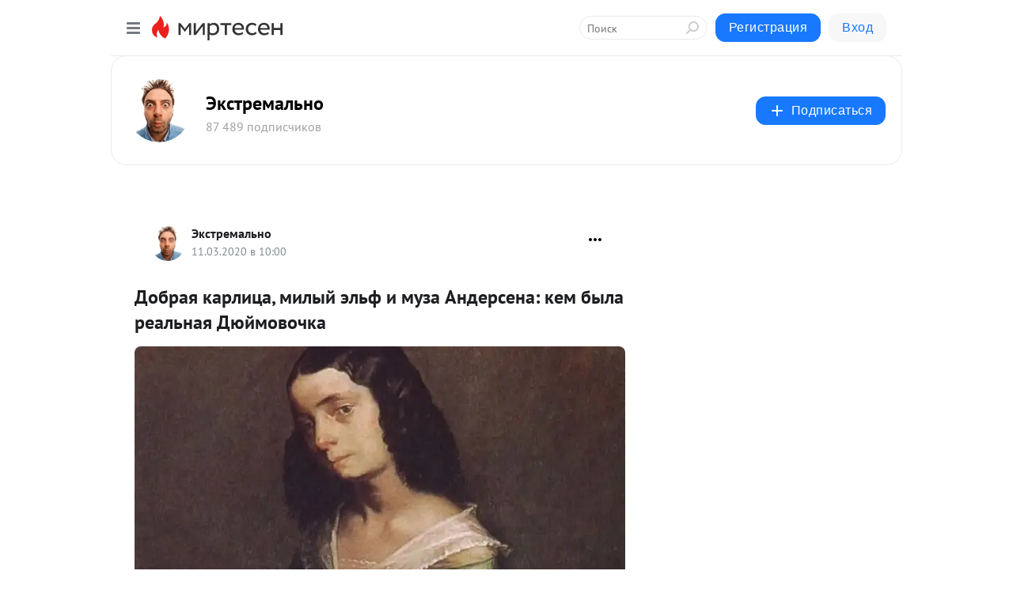

--- FILE ---
content_type: text/html; charset=utf-8
request_url: https://extremal.mirtesen.ru/blog/43276081844/Dobraya-karlitsa-milyiy-elf-i-muza-Andersena-kem-byila-realnaya-?utm_referrer=mirtesen.ru
body_size: 34900
content:
<!DOCTYPE html>
<html lang="ru" >
<head>
<meta charset="utf-8" />
<meta name="robots" content="all"/>
<script>window.__SM_COUNTER_ID = 45130;</script>
<title data-react-helmet="true">Добрая карлица, милый эльф и муза Андерсена: кем была реальная Дюймовочка - Экстремально - Медиаплатформа МирТесен</title>
<meta name="viewport" content="width=device-width, initial-scale=1"/>
<meta name="yandex-verification" content="73bd4ebe35d1df86"/>
<meta data-react-helmet="true" name="description" content="У большинства сказок известных писателей есть предыстория, и часто в основе их лежит народное творчество. Например, «Красная шапочка» изначально была популярной народной сказкой в Европе в Средние века, и уже потом этот сюжет обработал Шарль Перро, а за ним и Братья Гримм. Дюймовочка Вильгельма - 11 марта - 43276081844 - Медиаплатформа МирТесен"/><meta data-react-helmet="true" name="keywords" content="одноклассники, однокурсники, соседи, сослуживцы, мир тесен, земляки, старые друзья, география, блоги домов, события вокруг, социальная сеть, карта, дом, работа, web 2.0"/><meta data-react-helmet="true" property="og:image" content="https://r4.mt.ru/r1/photoA7A8/20557202702-0/jpg/bp.jpeg"/><meta data-react-helmet="true" property="og:image:width" content="1200"/><meta data-react-helmet="true" property="og:image:height" content="628"/><meta data-react-helmet="true" property="og:image:alt" content="Добрая карлица, милый эльф и муза Андерсена: кем была реальная Дюймовочка - Экстремально - Медиаплатформа МирТесен"/><meta data-react-helmet="true" property="twitter:image" content="https://r4.mt.ru/r1/photoA7A8/20557202702-0/jpg/bp.jpeg"/><meta data-react-helmet="true" property="vk:image" content="https://r4.mt.ru/r1/photoA7A8/20557202702-0/jpg/bp.jpeg"/><meta data-react-helmet="true" property="og:description" content="У большинства сказок известных писателей есть предыстория, и часто в основе их лежит народное творчество. Например, «Красная шапочка» изначально была популярной народной сказкой в Европе в Средние века, и уже потом этот сюжет обработал Шарль Перро, а за ним и Братья Гримм. Дюймовочка Вильгельма - 11 марта - 43276081844 - Медиаплатформа МирТесен"/><meta data-react-helmet="true" property="twitter:description" content="У большинства сказок известных писателей есть предыстория, и часто в основе их лежит народное творчество. Например, «Красная шапочка» изначально была популярной народной сказкой в Европе в Средние века, и уже потом этот сюжет обработал Шарль Перро, а за ним и Братья Гримм. Дюймовочка Вильгельма - 11 марта - 43276081844 - Медиаплатформа МирТесен"/><meta data-react-helmet="true" property="og:site_name" content="Экстремально - МирТесен"/><meta data-react-helmet="true" property="og:site" content="Экстремально - МирТесен"/><meta data-react-helmet="true" property="og:type" content="article"/><meta data-react-helmet="true" property="og:url" content="https://extremal.mirtesen.ru/blog/43276081844/Dobraya-karlitsa-milyiy-elf-i-muza-Andersena-kem-byila-realnaya-"/><meta data-react-helmet="true" property="og:title" content="Добрая карлица, милый эльф и муза Андерсена: кем была реальная Дюймовочка - Экстремально - Медиаплатформа МирТесен"/><meta data-react-helmet="true" property="twitter:card" content="summary_large_image"/><meta data-react-helmet="true" property="twitter:title" content="Добрая карлица, милый эльф и муза Андерсена: кем была реальная Дюймовочка - Экстремально - Медиаплатформа МирТесен"/><meta data-react-helmet="true" name="yandex_direct" content="1"/><meta data-react-helmet="true" name="verify-v1" content="6vUk9wlIbXBH7v4Ipy2+anAkmv5AtMsnOiyRnIn5gXc="/><meta data-react-helmet="true" property="fb:app_id" content="119882358169514"/>
<link data-react-helmet="true" rel="image_src" href="https://r4.mt.ru/r1/photoA7A8/20557202702-0/jpg/bp.jpeg"/><link data-react-helmet="true" rel="canonical" href="https://extremal.mirtesen.ru/blog/43276081844/Dobraya-karlitsa-milyiy-elf-i-muza-Andersena-kem-byila-realnaya-"/><link data-react-helmet="true" rel="index" href="https://extremal.mirtesen.ru"/><link data-react-helmet="true" rel="alternate" type="application/atom+xml" title="Экстремально - МирТесен" href="https://extremal.mirtesen.ru/blog/atom"/><link data-react-helmet="true" rel="alternate" type="application/atom+xml" title="Экстремально - МирТесен" href="https://extremal.mirtesen.ru/blog/rss"/><link data-react-helmet="true" rel="icon" href="/favicon.ico" type="image/x-icon" sizes="16x16"/><link data-react-helmet="true" rel="shortcut icon" href="/favicon.ico" type="image/x-icon" sizes="16x16"/>

<link rel="stylesheet" href="https://alpha.mirtesen.ru/assets/modern/bundle.async.390fc67b829a9a691b15.css" media="print" onload="this.media='all'">
<link rel="stylesheet" href="https://alpha.mirtesen.ru/assets/modern/bundle.blog.2957bd024124c219641e.css" />
</head>
<body >



<div id="root"><div class="app blog-post-page"><div id="layout" class="blog-post-layout"><div id="main-container" class="not-admin"><header id="header"><div class="header-wrapper" style="width:auto"><div class="header-container"><div class="header"><div class="header__navigation"></div></div></div></div></header><div id="three-column-container"><div id="very-left-column" class=""><div class="sticky-wrap" style="left:0"><div class="sticky__content"><div class="left-menu"><div class="left-menu__blog"><div class="left-menu__item left-menu__blog-item"><div class="left-menu__item_title left-menu__item_header">Экстремально</div><a class="left-menu__item_element" href="https://extremal.mirtesen.ru/">Главная</a></div><div class="left-menu__item left-menu__blog-item"><div class="left-menu__item_title left-menu__item_header"></div><i class="left-menu__item_delimiter"></i><a class="left-menu__item_element" href="https://extremal.mirtesen.ru/blog/latest">Новые</a><a class="left-menu__item_element" href="https://extremal.mirtesen.ru/blog/interesting">Лучшие</a><a class="left-menu__item_element" href="https://extremal.mirtesen.ru/blog/commented">Обсуждаемые</a><a class="left-menu__item_element" href="https://extremal.mirtesen.ru/comments">Комментарии</a></div></div><div class="left-menu__item" id="topics-menu"><div class="left-menu__item_title" id="topics-menu-title">Рубрики</div><a class="left-menu__item_element" href="//mirtesen.ru/topic/cooking?utm_medium=from_left_sidebar"><span><img src="//static.mtml.ru/images/topics/cooking.svg" alt="cooking" loading="lazy" width="16" height="16"/></span><span>Кулинария</span></a><a class="left-menu__item_element" href="//mirtesen.ru/topic/family?utm_medium=from_left_sidebar"><span><img src="//static.mtml.ru/images/topics/family.svg" alt="family" loading="lazy" width="16" height="16"/></span><span>Дети и семья</span></a><a class="left-menu__item_element" href="//mirtesen.ru/topic/show?utm_medium=from_left_sidebar"><span><img src="//static.mtml.ru/images/topics/show.svg" alt="show" loading="lazy" width="16" height="16"/></span><span>Шоу-бизнес</span></a><a class="left-menu__item_element" href="//mirtesen.ru/topic/politics?utm_medium=from_left_sidebar"><span><img src="//static.mtml.ru/images/topics/politics.svg" alt="politics" loading="lazy" width="16" height="16"/></span><span>Политика</span></a><a class="left-menu__item_element" href="//mirtesen.ru/topic/health?utm_medium=from_left_sidebar"><span><img src="//static.mtml.ru/images/topics/health.svg" alt="health" loading="lazy" width="16" height="16"/></span><span>Здоровье</span></a><button class="left-menu__item_button">Показать все<svg class="svg-icon"><use href="/images/icons.svg?v=1768909#angle-down"></use></svg></button></div><div class="left-menu__item"><div class="left-menu__item_title left-menu__item_header"><a href="https://mirtesen.ru/" class="left-menu__item_title-anchor">Моя лента</a></div><a href="https://mirtesen.ru/chats" class="left-menu__item_element left-menu__item_element_chat" target="_self"><span><img src="//static.mtml.ru/images/icons_v2/chats.svg" alt="ЧАТЫ" loading="lazy" width="16" height="16"/></span><span id="chats-tooltip">ЧАТЫ</span></a><a href="https://mirtesen.ru/polls" class="left-menu__item_element left-menu__item_element_poll" target="_self"><span><img src="//static.mtml.ru/images/icons_v2/vote.svg" alt="Опросы" loading="lazy" width="28" height="28"/></span><span id="polls-tooltip">Опросы</span></a><a href="https://mirtesen.ru/bloggers" class="left-menu__item_element" target="_self"><span><img src="//static.mtml.ru/images/icons_v2/IconBloggersColor.svg" alt="Блогеры" loading="lazy" width="17" height="17"/></span><span id="bloggers-tooltip">Блогеры</span></a><a href="https://mirtesen.ru/user-posts" class="left-menu__item_element" target="_self"><span><img src="//static.mtml.ru/images/icons_v2/IconUserContent.svg" alt="Глас народа" loading="lazy" width="16" height="16"/></span><span id="user-posts-tooltip">Глас народа</span></a><a href="https://mirtesen.ru/popular/liked" class="left-menu__item_element" target="_self"><span><img src="//static.mtml.ru/images/icons_v2/IconPopularColor.svg" alt="Популярное" loading="lazy" width="13" height="16"/></span><span id="popular-posts-tooltip">Популярное</span></a><a href="https://mirtesen.ru/popular/commented" class="left-menu__item_element" target="_self"><span><img src="//static.mtml.ru/images/icons_v2/IconDiscussColor.svg" alt="Обсуждаемое" loading="lazy" width="14" height="14"/></span><span id="commented-posts-tooltip">Обсуждаемое</span></a></div><div class="left-menu__item" id="common-menu"><a href="https://k41tv.app.link/sidebarlink" class="btn btn-primary btn-primary_left-menu" target="_blank" id="app-tooltip"><svg class="svg"><use href="/images/icons.svg#app-icon"></use></svg><span class="left-menu__item_element-text">Мессенджер МТ</span></a><a href="https://info.mirtesen.ru/about" class="left-menu__item_element" target="_blank"><span><img src="//static.mtml.ru/images/icons_v2/IconAbout.svg" alt="О компании" loading="lazy" width="9" height="14"/></span><span class="left-menu__item_element-text">О компании</span></a><a href="https://info.mirtesen.ru/glagol" class="left-menu__item_element" target="_blank"><span><img src="//static.mtml.ru/images/icons_v2/icon-glagol.svg" alt="О редакции ГлагоL" loading="lazy" width="8" height="13"/></span><span class="left-menu__item_element-text">О редакции ГлагоL</span></a><a href="https://info.mirtesen.ru/news" class="left-menu__item_element" target="_blank"><span><img src="//static.mtml.ru/images/icons_v2/IconNews.svg" alt="Новости" loading="lazy" width="16" height="14"/></span><span class="left-menu__item_element-text">Новости</span></a><a href="https://info.mirtesen.ru/partners" class="left-menu__item_element" target="_blank"><span><img src="//static.mtml.ru/images/icons_v2/IconPartners.svg" alt="Партнерам" loading="lazy" width="16" height="13"/></span><span class="left-menu__item_element-text">Партнерам</span></a><a href="https://info.mirtesen.ru/promo" class="left-menu__item_element" target="_blank"><span><img src="//static.mtml.ru/images/icons_v2/IconAdvertizing.svg" alt="Рекламодателям" loading="lazy" width="17" height="16"/></span><span class="left-menu__item_element-text">Рекламодателям</span></a><a href="https://mirtesen.ru/feedback/report" class="left-menu__item_element" target="_blank"><span><img src="//static.mtml.ru/images/icons_v2/IconFeedback.svg" alt="Обратная связь" loading="lazy" width="16" height="13"/></span><span class="left-menu__item_element-text">Обратная связь</span></a><a href="https://mirtesen.ru/feedback/report/spam" class="left-menu__item_element" target="_blank"><span><img src="//static.mtml.ru/images/icons_v2/IconSpam.svg" alt="Пожаловаться на спам" loading="lazy" width="15" height="14"/></span><span class="left-menu__item_element-text">Пожаловаться на спам</span></a><a href="https://info.mirtesen.ru/agreement" class="left-menu__item_element" target="_blank"><span><img src="//static.mtml.ru/images/icons_v2/IconAgreement.svg" alt="Соглашение" loading="lazy" width="15" height="16"/></span><span class="left-menu__item_element-text">Соглашение</span></a><a href="https://info.mirtesen.ru/recommendation_rules" class="left-menu__item_element" target="_blank"><span><img src="//static.mtml.ru/images/icons_v2/IconAgreement.svg" alt="Рекомендательные технологии" loading="lazy" width="15" height="16"/></span><span class="left-menu__item_element-text">Рекомендательные технологии</span></a></div></div><p class="recommendation-tech">На информационном ресурсе применяются <a href="https://info.mirtesen.ru/recommendation_rules">рекомендательные технологии</a> (информационные технологии предоставления информации на основе сбора, систематизации и анализа сведений, относящихся к предпочтениям пользователей сети &quot;Интернет&quot;, находящихся на территории Российской Федерации)</p><div class="mt-tizer-ad-block"><div class="partner-block-wrapper"><div id="unit_99821"></div></div></div></div></div></div><div id="content-container"><div id="secondary-header" class="secondary-header secondary-header_blog"><div class="secondary-header__middle"><div id="secondary-header-logo" class="secondary-header__logo-outer"><div class="secondary-header__logo-wrap"><a class="userlogo userlogo_xl" href="https://extremal.mirtesen.ru/?utm_referrer=mirtesen.ru" title="" target="" data-rjs="2"></a></div></div><div class="secondary-header__title-wrap"><div class="secondary-header__title-subscribers"><h2 class="secondary-header__title"><a class="secondary-header__title-link" href="https://extremal.mirtesen.ru/?utm_referrer=mirtesen.ru" style="color:#000" rel="nofollow">Экстремально</a></h2><i class="secondary-header__subscribers">87 489 подписчиков</i></div></div><div><div id="mt-dropdown-menu" class="mt-dropdown-menu"><button appearance="btn" title="Подписаться" type="button" class="mt-dropdown-menu__btn btn btn-primary"><svg class="svg-icon"><use href="/images/icons.svg?v=1768909#cross"></use></svg>Подписаться</button></div></div></div></div><div class="blog-post-item blog-post-item_tile"><div id="double-column-container"><div id="right-column"><div class="partner-block-wrapper"><div id="unit_103944"></div></div><div class="partner-block-wrapper"><div id="unit_103939"></div></div><div class="right-column-comments right-column-comments_blog"><h3 class="right-column-comments__title">Свежие комментарии</h3><ul class="right-column-comments-list"><li class="right-column-comments-item"><a href="https://mirtesen.ru/people/706572709" class="right-column-comments-item__author"><span class="userlogo userlogo_s" href="" title="" target="" data-rjs="2"></span><div class="right-column-comments-item__author__info"><i class="right-column-comments-item__author__name" style="color:hsl(143, 70%, 50%)">viconti Тимофеев</i><i class="right-column-comments-item__pubdate"></i></div></a><div class="right-column-comments-item__post"><span class="right-column-comments-item__post__message">СОКРОВЕННАЯ ТАЙНА БЫТИЯ  2019
 viconti Тимофеев , 21:41

Самая ГЛАВНАЯ библейская загадка – СОКРОВЕННАЯ ТАЙНА БЫТИЯ.
...</span><span class="right-column-comments-item__post__title">Топ-10 главных би...</span></div></li><li class="right-column-comments-item"><a href="https://mirtesen.ru/people/992533625" class="right-column-comments-item__author"><span class="userlogo userlogo_s" href="" title="" target="" data-rjs="2"></span><div class="right-column-comments-item__author__info"><i class="right-column-comments-item__author__name" style="color:hsl(259, 70%, 50%)">Надежда</i><i class="right-column-comments-item__pubdate"></i></div></a><div class="right-column-comments-item__post"><span class="right-column-comments-item__post__message">Зависть к хорошему не приводит, этому учили в школе во времена СССР. А сегодня всякие &quot;коучи&quot; учат молодежь, что имен...</span><span class="right-column-comments-item__post__title">Тайна царской сем...</span></div></li><li class="right-column-comments-item"><a href="https://mirtesen.ru/people/681420830" class="right-column-comments-item__author"><span class="userlogo userlogo_s" href="" title="" target="" data-rjs="2"></span><div class="right-column-comments-item__author__info"><i class="right-column-comments-item__author__name" style="color:hsl(259, 70%, 50%)">Натэлла Георгиевна</i><i class="right-column-comments-item__pubdate"></i></div></a><div class="right-column-comments-item__post"><span class="right-column-comments-item__post__message">Да и 20 и 21 тоже</span><span class="right-column-comments-item__post__title">Тайна царской сем...</span></div></li></ul></div><div class="partner-block-wrapper"><div id="unit_99810"></div></div><div class="partner-block-wrapper"><div id="unit_95080"></div></div><div class="sticky2" style="top:30px"><div class="partner-block-wrapper"><div id="unit_103947"></div></div></div></div><div id="content-column" class="content-column"><div class="adfox-top"><div class="partner-block-wrapper"><div id="unit_99815"></div></div><div class="partner-block-wrapper"><div id="unit_99815"></div></div></div><article class="blog-post" id="post_43276081844" itemscope="" itemType="http://schema.org/NewsArticle"><meta itemscope="" itemProp="mainEntityOfPage" itemType="https://schema.org/WebPage" itemID="https://extremal.mirtesen.ru/blog/43276081844/Dobraya-karlitsa-milyiy-elf-i-muza-Andersena-kem-byila-realnaya-" content=""/><meta itemProp="datePublished" content="2020-03-11T10:00:09.000Z"/><meta itemProp="dateModified" content="2020-03-11T10:00:09.000Z"/><span itemscope="" itemType="https://schema.org/Organization" itemProp="publisher"><meta itemProp="name" content="Экстремально"/><span itemscope="" itemType="https://schema.org/ImageObject" itemProp="logo"><meta itemProp="url" content="//mtdata.ru/u20/photo68D6/20310336383-0/original.jpeg"/></span></span><meta itemProp="image" content="https://r4.mt.ru/r1/photoA7A8/20557202702-0/jpg/bp.jpeg"/><div class="blog-post__header"><div class="blog-post__author" rel="author"><span class="blog-post__author-avatar"><a class="userlogo" href="//extremal.mirtesen.ru?utm_referrer=mirtesen.ru" title="" target="_self" data-rjs="2"></a></span><div><a class="blog-post__author-name" href="//extremal.mirtesen.ru" target="_blank"><span itemProp="author">Экстремально</span></a><div class="blog-post__info"><div class="blog-post__pubdate"></div></div></div></div><div><button title="Подписаться" class="btn blog-post__header-subscribe btn-primary">Подписаться</button></div><div id="mt-dropdown-menu" class="mt-dropdown-menu context-dropdown"><button type="button" class="mt-dropdown-menu__btn"><svg class="svg-icon"><use href="/images/icons.svg?v=1768909#more"></use></svg></button></div></div><h1 class="blog-post__title" itemProp="headline">Добрая карлица, милый эльф и муза Андерсена: кем была реальная Дюймовочка</h1><div class="partner-block-wrapper"><div id="unit_103965"></div></div><div class="blog-post__text" itemProp="articleBody"><p style="text-align: center; font-style: italic;"><img class="POST_IMAGE " style="display: block; margin-left: auto; margin-right: auto;" src="https://r4.mt.ru/r1/photoA7A8/20557202702-0/jpg/bp.webp" alt=""width="620"height="auto"loading="lazy"/></p> <p>У большинства сказок известных писателей есть предыстория, и часто в основе их лежит народное творчество. Например, «Красная шапочка» изначально была популярной народной сказкой в Европе в Средние века, и уже потом этот сюжет обработал Шарль Перро, а за ним и Братья Гримм.</p> <p style="text-align: center; font-style: italic;"><img class="POST_IMAGE " style="display: block; margin-left: auto; margin-right: auto;" src="https://r3.mt.ru/r1/photo9F56/20780275551-0/jpg/bp.webp" alt=""width="620"height="auto"loading="lazy"/>Дюймовочка Вильгельма Педерсена, самого первого художника, который иллюстрировал сказки Андерсена</p> <p>В отличие от этих сказочников, которые в основном собирали народные сюжеты и обрабатывали их литературно, Ганс Христиан Андерсен писал свои сказки с оригинальным сюжетом, и они полюбились детям всего мира.<div id="unit_101877"><a href="https://smi2.ru/" ></a></div>
<script type="text/javascript" charset="utf-8">
  (function() {
    var sc = document.createElement('script'); sc.type = 'text/javascript'; sc.async = true;
    sc.src = '//smi2.ru/data/js/101877.js'; sc.charset = 'utf-8';
    var s = document.getElementsByTagName('script')[0]; s.parentNode.insertBefore(sc, s);
  }());
</script> Но это не значит, что у его сказок не было предыстории: например, у Дюймовочки был реальный прототип.</p> <h2>Знакомство с семьей Вульф</h2> <p>Прототипом Дюймовочки, вероятнее всего, стала Генриетта Вульф. У Андерсена были тесные отношения с девушкой, скорее всего, Генриетта была влюблена в сказочника.</p> <p style="text-align: center; font-style: italic;"><img class="POST_IMAGE " style="display: block; margin-left: auto; margin-right: auto;" src="https://r3.mt.ru/r1/photo1944/20003348400-0/jpg/bp.webp" alt=""width="620"height="auto"loading="lazy"/></p> <p>Петер Вульф, отец Генриетты, был начальником Морского кадетского корпуса. Несмотря на высокое звание и статус военного, у адмирала было хобби ― он переводил английскую поэзию на датский язык. Именно к нему принес 17-летний Ганс свою пьесу, чтобы услышать мнение человека, отлично разбирающегося в литературе. По мнению Вульфа, пьеса оказалась недостаточно хорошей, а вот молодой человек ему понравился настолько, что он сделал его другом семьи. Ганс был частым гостем у Вульфов и в особенности сдружился с одной из дочерей — Генриеттой.</p> <h2>Карлица, которая превратилась в прекрасную Дюймовочку</h2> <p>Генриетта была болезненной девушкой и, согласно свидетельствам, очень маленькой, практически карлицей. К тому же у нее был горб. Внешность не позволяла ей вести светскую жизнь, так что Генриетта большую часть времени проводила дома. Конечно же, она любила книги и очень много читала, именно на этом, видимо, они и сошлись с Гансом.<div id="unit_103966"><a href="https://smi2.ru/" ></a></div>
<script type="text/javascript" charset="utf-8">
  (function() {
    var sc = document.createElement('script'); sc.type = 'text/javascript'; sc.async = true;
    sc.src = '//smi2.ru/data/js/103966.js'; sc.charset = 'utf-8';
    var s = document.getElementsByTagName('script')[0]; s.parentNode.insertBefore(sc, s);
  }());
</script></p> <p style="text-align: center; font-style: italic;"><img class="POST_IMAGE " style="display: block; margin-left: auto; margin-right: auto;" src="https://r.mt.ru/r1/photo33D3/20449494098-0/jpg/bp.webp" alt=""width="620"height="auto"loading="lazy"/>Генриетта Вульф</p> <p>Чтобы понять, почему Андерсен так сдружился с карлицей, нужно знать некоторые факты его биографии: сказочник страдал неврастенией, в детстве был очень эмоциональным и нервным. У него была нелепая внешность: длинный нос, тонкие руки, сам он был долговязым и высоким, что породило кучу комплексов. К тому же их семья была бедной: отец был башмачником, а мать прачкой. Вся его жизнь отразилась и в сказках: гадкий утенок, которого все обижали, Русалочка, которая мечтала о чем-то большем и недосягаемом, да и перипетии судьбы Дюймовочки тоже были весьма печальны. К тому же Андерсен влюблялся, как он сам говорил, не в тех женщин: кто-то был уже помолвлен, кто-то очень богат.</p> <p style="text-align: center; font-style: italic;"><img class="POST_IMAGE " style="display: block; margin-left: auto; margin-right: auto;" src="https://r.mt.ru/r1/photo699D/20672566947-0/jpg/bp.webp" alt=""width="620"height="auto"loading="lazy"/>Женни Линд, в которую был влюблен Андерсен</p> <p>Самая известная, пожалуй, Женни Линд — оперная певица, в которую был влюблен Ганс. В итоге постоянно безответная любовь привела к тому, что сказочник так никогда и не женился, у него не было детей.</p> <p>Конечно, Генриетта не могла сравниться ни с одной возлюбленной Андерсена, однако она стала ему очень хорошим другом, они на протяжении многих лет переписывались. Историки полагают, что Генриетта была влюблена в сказочника.</p> <h2>Печальная судьба светлого эльфа</h2> <p>В Дюймовочке легко узнать болезненную дочь Петера Вульфа, если знать историю девушки. Все помнят милую героиню: она была очень маленького роста, но очень доброй и отзывчивой, как и Генриетта. Крошка из сказки столкнулась с враждебным миром, и наверняка с таким же давлением сталкивался ее прототип. Да и внешне есть определенно схожие черты: у Генриетты были большие печальные глаза, это запечатлено на всех ее портретах.</p> <p style="text-align: center; font-style: italic;"><img class="POST_IMAGE " style="display: block; margin-left: auto; margin-right: auto;" src="https://r.mt.ru/r1/photo7589/20895639796-0/jpg/bp.webp" alt=""width="620"height="auto"loading="lazy"/>Генриетта и внешне похожа на Дюймовочку</p> <p>И даже финал сказки, когда Дюймовочка улетает в прекрасные теплые края с ласточками, тоже соответствует реальным событиям: слабая здоровьем Генриетта уехала в солнечную Италию, а затем очень долго путешествовала, в том числе по Америке и островам Вест-Индии.</p> <p style="text-align: center; font-style: italic;"><img class="POST_IMAGE " style="display: block; margin-left: auto; margin-right: auto;" src="https://r1.mt.ru/r1/photo6D1C/20341785494-0/jpg/bp.webp" alt=""width="620"height="auto"loading="lazy"/>«Дюймовочка» в иллюстрации Бориса Дехтерева</p> <p>Во время своего путешествия Генриетта и Ганс не прекращали переписку. Сказочник присылал ей свои произведения и называл своей музой и «светлым эльфом». Но жизнь Генриетты, увы, закончилась не настолько счастливо, как у ее литературного персонажа, не было принца и чудесной страны: девушка утонула в море во время одного из своих путешествий на корабле «Австрия». На судне произошел пожар, после чего он пошел ко дну.</p> <p style="text-align: center; font-style: italic;"><img class="POST_IMAGE " style="display: block; margin-left: auto; margin-right: auto;" src="https://r.mt.ru/r1/photo87BB/20564858343-0/jpg/bp.webp" alt=""width="620"height="auto"loading="lazy"/>Андерсен в 1869 году</p> <p>Андерсен был опечален тем, что его муза погибла. И эта печаль была настолько сильной, что он до конца жизни боялся утонуть или сгореть: именно поэтому он всегда носил с собой веревку, веря, что если случится пожар, она поможет ему спастись и, например, выбраться с верхних этажей.</p> <p> </p> <p> </p></div><div id="panda_player" class="panda-player"></div><div class="blog-post__source"><a href="https://extremal.mirtesen.ru/url?e=simple_click&amp;blog_post_id=43276081844&amp;url=[base64]" target="_blank">Ссылка на первоисточник</a></div><div class="blog-post__subscribe"><p class="blog-post__subscribe-text">Понравилась статья? Подпишитесь на канал, чтобы быть в курсе самых интересных материалов</p><a href="#" class="btn btn-primary">Подписаться</a></div><ul class="mt-horizontal-menu mt-horizontal-menu_list mt-horizontal-menu_multiline-left post-tags"><li><a href="/hashtags/%D0%B4%D1%8E%D0%B9%D0%BC%D0%BE%D0%B2%D0%BE%D1%87%D0%BA%D0%B0" class="tag-label-2 tag-label-2_sm"><span>дюймовочка</span></a><meta itemProp="about" content="дюймовочка"/></li><li><a href="/hashtags/%D0%B8%D0%BD%D1%82%D0%B5%D1%80%D0%B5%D1%81%D0%BD%D0%BE%D0%B5" class="tag-label-2 tag-label-2_sm"><span>интересное</span></a><meta itemProp="about" content="интересное"/></li><li><a href="/hashtags/%D0%9A%D0%BD%D0%B8%D0%B3%D0%B8" class="tag-label-2 tag-label-2_sm"><span>Книги</span></a><meta itemProp="about" content="Книги"/></li><li><a href="/hashtags/%D0%B6%D0%B8%D0%B7%D0%BD%D1%8C" class="tag-label-2 tag-label-2_sm"><span>жизнь</span></a><meta itemProp="about" content="жизнь"/></li><li><a href="/hashtags/%D0%B3%D0%B0%D0%BD%D1%81%20%D1%85%D1%80%D0%B8%D1%81%D1%82%D0%B8%D0%B0%D0%BD%20%D0%B0%D0%BD%D0%B4%D0%B5%D1%80%D1%81%D0%B5%D0%BD" class="tag-label-2 tag-label-2_sm"><span>ганс христиан андерсен</span></a><meta itemProp="about" content="ганс христиан андерсен"/></li><li><a href="/hashtags/%D0%BB%D0%B8%D1%82%D0%B5%D1%80%D0%B0%D1%82%D1%83%D1%80%D0%B0" class="tag-label-2 tag-label-2_sm"><span>литература</span></a><meta itemProp="about" content="литература"/></li></ul><div class="blog-post__footer"><div class="post-controls"><div><div class="post-actions"><div class="post-actions__push"></div></div></div></div></div><span></span></article><nav class="pagination"><ul class="blog-post__pagination"><li><a href="https://extremal.mirtesen.ru/blog/43945300391/20-veschey-kotoryie-mogut-byit-bolshe-chem-myi-ozhidayem?utm_referrer=mirtesen.ru"><span class="blog-post__pagination__arrow">←</span>Предыдущая тема</a></li><li class="blog-post__pagination__symbol"> | </li><li><a href="https://extremal.mirtesen.ru/blog/43283737485/Protivorechivaya-Kanada-8-strannyih-faktov-o-strane-s-odnoy-iz-t?utm_referrer=mirtesen.ru">Следующая тема<span class="blog-post__pagination__arrow">→</span></a></li></ul></nav><div class="partner-block-wrapper"><div id="unit_103916"></div></div><span></span><div class="adfox-outer blog-post-item__ad-block"><div class="partner-block-wrapper"><div id="unit_99816"></div></div></div></div></div><div class="blog-post-bottom-partners"><div class="partner-block-wrapper"><div id="unit_103941"></div></div><div class="partner-block-wrapper"><div id="unit_95079"></div></div><div class="partner-block-wrapper"><div id="unit_95031"></div></div></div></div></div></div></div><div style="position:fixed;bottom:50px;right:0;cursor:pointer;transition-duration:0.2s;transition-timing-function:linear;transition-delay:0s;z-index:10;display:none"><div id="scroll-top"><div>наверх</div></div></div></div><div></div></div></div>
<div id="messenger-portal" class="messenger-embedded"></div>
<script>window.__PRELOADED_STATE__ = {"blogDomain":{},"promotion":{"popup":{},"activeTab":"platform","sections":{"platform":{"title":"Реклама на Платформе","isMenu":true,"changed":false,"forDevs":true},"settings":{"title":"Настройки рекламы","isMenu":true,"changed":false,"forDevs":true},"item":{"title":"Редактирование объекта","isMenu":false,"changed":false,"forDevs":true},"itemAdd":{"title":"Добавление объекта","isMenu":false,"changed":false,"forDevs":true},"deposit":{"title":"Пополнение баланса","isMenu":false,"changed":false,"forDevs":true},"stats":{"title":"Статистика рекламы","isMenu":true,"changed":false,"forDevs":true}},"changed":{"platform":false,"settings":false,"item":false,"stats":false},"data":{"platform":"","settings":{"currentBalance":0,"spentBalance":0,"groupItem":{"id":null,"status":"STATUS_PENDING","dateStart":null,"dateEnd":null,"fullClicksLimit":null,"dayClicksLimit":null,"clickPrice":null,"utmSource":null,"utmMedium":null,"utmCampaign":null,"targetGeoIds":null,"targetIsMale":null,"targetAgeMin":null,"targetAgeMax":null,"targetTime":null,"title":null,"canChangeStatus":null,"inRotation":false,"fullClicks":0,"dayClicks":0},"blogpostItems":[]},"item":{"id":null,"status":"STATUS_PENDING","dateStart":null,"dateEnd":null,"fullClicksLimit":null,"dayClicksLimit":null,"clickPrice":null,"utmSource":null,"utmMedium":null,"utmCampaign":null,"targetGeoIds":null,"targetIsMale":null,"targetAgeMin":null,"targetAgeMax":null,"targetTime":null,"title":null,"canChangeStatus":null,"inRotation":false,"fullClicks":0,"dayClicks":0},"itemAdd":{"url":null},"deposit":{"value":""},"stats":{"periodFrom":"2025-12-31","periodTo":"2026-01-20"}},"errors":{}},"editComments":{"activeTab":"stats","sections":{"stats":{"title":"Статистика","isMenu":true,"changed":false,"forDevs":true},"settings":{"title":"Настройки","isMenu":true,"changed":false,"forDevs":true}},"changed":{"stats":false,"settings":false},"data":{"stats":{"periodFrom":"2026-01-13","periodTo":"2026-01-20"},"settings":{"applyForCommentsEnabled":0,"commonEnabled":0,"siteEnabled":0,"keyWords":[]}},"errors":{}},"actionVote":{},"header":{"sidebarEnabled":false,"sidebarIsOpen":false},"messageNotifications":{"items":[],"startFrom":0,"nextFrom":0,"hasMoreItems":true,"busy":false},"activityNotifications":{"items":[],"nextFrom":"","hasMoreItems":true,"busy":false},"headerSearch":{"value":"","result":{"people":[],"groups":[],"posts":[]},"isLoading":false,"hasResults":false},"rssEditor":{"editKey":null,"type":"add","loading":{"defaultImage":false},"values":{"maxTextLength":0,"publicationDelay":0,"useFullText":false,"useShortDesctiption":false,"ignoreMediaTags":false,"rssSourceLink":"","autoRefreshImportedThemes":false,"pregTemplateTextSearch":"","pregTemplateTextChange":"","xpathLongText":"","xpathImage":"","showCategory":"","importCategory":"","keepImages":false,"keepLinks":false,"keepIframes":false,"useEmbedCode":false,"useYandexTurbo":false,"addYandexGenreTags":false,"loadingTimout":0,"hideSourceLink":false,"defaultImage":""}},"telegramEditor":{"editKey":null,"type":"add","values":{"username":null,"signature":""}},"auth":{"user":null,"groupPrivileges":{},"viewedTooltips":{}},"authForm":{"isBusy":false,"widgetId":"0","instances":{"0":{"isOpen":false,"activeTab":"login","callAndSmsLimits":{"apiLimits":{"smsAllowed":true,"callAllowed":true,"smsTimeLimitExceededMsg":"","callTimeLimitExceededMsg":""},"timers":{}},"params":{"login":{"phone":"","code":"","mode":"SMS","step":"","errorMap":{}},"loginByEmail":{"email":"","password":"","remember":"on","step":"","errorMap":{}},"registration":{"name":"","lastname":"","email":"","phone":"","code":"","mode":"SMS","step":"","errorMap":{}},"registrationByEmail":{"email":"","name":"","phone":"","code":"","mode":"SMS","step":"","errorMap":{}},"password":{"email":"","errorMap":{}}}}}},"blogModerators":{"staff":[],"popup":{"popupType":null,"userInfo":null},"errors":{},"radioBtnValue":null},"logoEditor":{"image":null,"allowZoomOut":false,"position":{"x":0.5,"y":0.5},"scale":1,"rotate":0,"borderRadius":0,"width":100,"height":100,"border":0,"isEmpty":true,"type":"blog"},"headerBackgroundEditor":{"image":null,"type":"blog","allowZoomOut":false,"position":{"x":0.5,"y":0.5},"scale":1,"rotate":0,"borderRadius":0,"blogHeight":240,"profileHeight":240,"border":0,"isEmpty":true},"titleEditor":{"title":""},"secondaryHeader":{"logoSwitcher":false,"titleSwitcher":false,"backgroundSwitcher":false,"logoEditor":false,"titleEditor":false,"backgroundEditor":false},"blogMenuSettings":{"isChanged":false,"menuItems":[],"currentIndex":null,"menuItem":{},"staticWidgetsToRemove":[],"context":{"add":{"title":"Добавление раздела","saveButton":"Добавить"},"edit":{"title":"Раздел: ","saveButton":"Сохранить","remove":"Удалить раздел"}},"errors":{}},"siteSettings":{},"siteSettingsLeftMenu":{"sitesDropdown":false},"promotionLeftMenu":{},"editCommentsLeftMenu":{},"blogPostList":{"searchValue":"","search":{"results":[],"page":0,"hasMore":true,"isLoading":false},"blogPostList":[],"hasMoreItems":true,"page":1,"title":"","tag":"","period":"","before":"","after":"","status":"","sort":""},"blogPostEditor":{"id":null,"title":"","text":"","inProcess":false,"sign":"","disableComments":false,"tags":[],"tagSuggestions":[],"errors":[],"publishTime":null,"referenceUrl":"","nextBtnUrl":"","pushBtnUrl":"","pushBtnText":"","doFollowLinks":0,"pulse":0,"draft":false,"preloaderVisible":true,"errorMessage":{"isVisible":false,"text":"Произошла ошибка. Попробуйте еще раз или свяжитесь со службой поддержки."},"showPollEditor":false,"pollTab":"default","sentToModeration":false,"foundPolls":[],"foundPollsOffset":0,"hasMorePolls":true,"pollId":null},"actionModifyPostPopup":{"isOpen":false,"popupType":"","id":null,"deletedList":{},"approveList":{}},"rightColumnPosts":[],"rightColumnComments":[{"id":127627103,"text":"СОКРОВЕННАЯ ТАЙНА БЫТИЯ  2019\n viconti Тимофеев , 21:41\n\nСамая ГЛАВНАЯ библейская загадка – СОКРОВЕННАЯ ТАЙНА БЫТИЯ.\nСначала было СЛОВО, и это СЛОВО – БОГ. Следующим, наиболее значимым словом, было СЛОВО НАУКА – в Библии это – ДРЕВО ПОЗНАНИЯ ДОБРА и ЗЛА. Что такое Добро и Зло Наука не знает.\n Мы можем только передать свои ощущения, эмоции, но не можем сравнить значения Зла (мальчик дернул девочку за косичку – девочка заплакала – ЗЛОЙ мальчик (= единице Зла). ВОВ 1941-1945 гг, концентрационные лагеря, крематории, только евреев уничтожено 6 миллионов. Как сопоставить одно с другим?)...\n\nКакой – то Змей искусил Еву вкусить Запретный Плод с Древа Познания. Ева сорвала Плод (из порядка 10 Легенд о Сотворении Мира в одной этим Плодом является ЯБЛОКО), Ева надкусила Плод, дала Адаму откусить его. Насладившись соком Запретного Плода, они Прозрели, Осознали себя людьми, устыдились своей Наготы, Согрешили. За Первородный Грех Бог выгнал их из Рая». Предположим, что Библия была написана 4 тысячи лет назад. За все это время ни один из названных результатов не встречался людям.\n\nВ связи с этим к 10 вариантам Легенд предлагаю еще один.\nОднажды Ева встретилась с Мудрецом (считается, что Змей - Мудрый), и изложила свой взгляд на «РЕФОРМЫ», который в то время проводил Бог (возвели Врата Рая, Благими намерениями вымостили Дорогу в Ад, Чистых отводили в одну сторону, нечистых - в другую). Для доказательства своей точки зрения Ева нарисовала НЕКОТОРУЮ КРУГОВУЮ ДИАНРАММУ, из которой следовало, что проводимые РЕФОРМЫ не нужны. Мудрец выслушал Еву и сказал: Ева, ты молодец, в чем проблема? - Бог не хочет слушать мои доводы. Мне нужны доказательства. Именно тогда Мудрец предложил сорвать Запретный Плод с Древа Познания и ВКУСИТЬ его. Ева и Адам надкусили Священный плод, и О, ЧУДО, на срезе Яблока они увидели хорошо известную им Круговую Диаграмму (в этом суть ПРОЗРЕНИЯ). \nАдам как более решительный, отправился с обретенными доказательствами к Богу. Бог заявил: Адам, я очень хорошо знаю эту диаграмму, именно она лежит в основе создания Рая. Я – Бог, и работаю над принципами создания АБСОЛЮТНО СОВЕРШЕННОГО ОБЩЕСТВА, которое никем и никогда не может быть создано более совершенным. А РАЙ – место и ОБЩЕСТВО наиболее совершенно на данном эволюционном отрезке времени. \nОсновные характеристики АБСОЛЮТНО СОВЕРШЕННОГО ОБЩЕСТВА могут быть определены из анализа КРУГОВОЙ ДИАГРАММЫ на срезе обыкновенной ВИШНИ (в странах Востока – САКУРА!!!), которая является естественным переходом от диаграммы типа ЯБЛОКО. Бог не мог допустить существования двух систем общественного устройства, поэтому он предложил Адаму и Еве создать РАЙ в другом месте. Расстались они как настоящие ДРУЗЬЯ, и не было ни малейшего намека на существующее утверждение: «выгнал их из рая». \n\nДраматизм дальнейших событий показал, что мало ЗНАТЬ что-либо, НАДО УМЕТЬ знания воплощать в жизнь. Именно это не дает в настоящее время спокойно жить никому на Земле. Никакие ДЕМОКРАТИИ, КОММУНИЗМЫ и проч. никогда не смогут сравняться с жизнью в РАЮ.\n В качестве основы ДРЕВА ПОЗНАНИЯ ДОБРА и ЗЛА, упомянутых в Библии, следует рассматривать ОПТИМАЛЬНОЕ СООТНОШЕНИЕ НОРМИРОВАННОЙ СТАТИСТИЧЕСКОЙ ЭНТРОПИИ и НЕГЭНТРОПИИ многопараметрических многоэлементных систем, т.е. универсальных систем, систем с жизнеспособным поведением, цивилизации. Забегая вперед скажу: Свободу (НОРМИРОВАННУЮ СТАТИСТИЧЕСКУЮ ЭНТРОПИЮ) нужно давить, как гниду, если ее количество (рассчитывается по формуле ШЕННОНА) превышает предельно допустимое значение. Свободу надо расширять, увеличивать, если ее недостаток сдерживает развитие системы в созидательном направлении.\n Главное в ОБЩЕСТВЕ - традиции, законы, навыки, т.е – ОРГАНИЗОВАННОСТЬ - антипод СВОБОДЫ. \n  ДАВАЙТЕ ЖИТЬ ПО ЗАКОНАМ, ДАННЫМ АДАМОМ и ЕВОЙ!!! Они – ВЕЛИЧАЙШИЕ умы человечества всех времен и народов. Они знали то, чего нам сегодня явно не хватает. Сегодняшняя РАЗРУШИТЕЛЬНАЯ СВОБОДА (ЛГБТ) развалит без вмешательства сторонних сил, прежде всего ЗАПАД, как СОДОМ и ГОМОРРУ. Эти исторические (мифологические) события ничему не учат, так пусть НАУКА все поставит на свои места.","date":1751379838,"blog_post":{"id":43113473090,"title":"Топ-10 главных библейских загадок","seo_url":"//extremal.mirtesen.ru/blog/43113473090/Top-10-glavnyih-bibleyskih-zagadok?utm_referrer=mirtesen.ru"},"user":{"cover":null,"count_friends":null,"id":706572709,"url":"//mirtesen.ru/people/706572709","display_name":"viconti Тимофеев","photo_original":"//mtdata.ru/u22/photo29BE/20119056304-0/original.jpeg"},"images":[],"formattedDates":{"iso":"2025-07-01T14:23:58.000Z","ver1":"1 июля, 17:23","ver2":"01.07.2025 в 17:23","ver3":"1 июля, 17:23"}},{"id":127566252,"text":"Зависть к хорошему не приводит, этому учили в школе во времена СССР. А сегодня всякие \"коучи\" учат молодежь, что именно зависть приведет любого к намеченной цели...","date":1749646030,"blog_post":{"id":43022952308,"title":"Тайна царской семьи: за что Николай I уволил любимую няню дочери","seo_url":"//extremal.mirtesen.ru/blog/43022952308/Tayna-tsarskoy-semi-za-chto-Nikolay-I-uvolil-lyubimuyu-nyanyu-do?utm_referrer=mirtesen.ru"},"user":{"cover":null,"count_friends":null,"id":992533625,"url":"//mirtesen.ru/people/992533625","display_name":"Надежда","photo_original":"//mtdata.ru/u16/photo5AB2/20044972282-0/original.jpeg"},"images":[],"formattedDates":{"iso":"2025-06-11T12:47:10.000Z","ver1":"11 июня, 15:47","ver2":"11.06.2025 в 15:47","ver3":"11 июня, 15:47"}},{"id":127565375,"text":"Да и 20 и 21 тоже","date":1749629229,"blog_post":{"id":43022952308,"title":"Тайна царской семьи: за что Николай I уволил любимую няню дочери","seo_url":"//extremal.mirtesen.ru/blog/43022952308/Tayna-tsarskoy-semi-za-chto-Nikolay-I-uvolil-lyubimuyu-nyanyu-do?utm_referrer=mirtesen.ru"},"user":{"cover":null,"count_friends":null,"id":681420830,"url":"//mirtesen.ru/people/681420830","display_name":"Натэлла Георгиевна","photo_original":"//mtdata.ru/u2/photo4467/20748043523-0/original.jpeg"},"images":[],"formattedDates":{"iso":"2025-06-11T08:07:09.000Z","ver1":"11 июня, 11:07","ver2":"11.06.2025 в 11:07","ver3":"11 июня, 11:07"}}],"rightColumnGallery":{"total":0,"images":[]},"blogPost":{"id":43276081844,"title":"Добрая карлица, милый эльф и муза Андерсена: кем была реальная Дюймовочка","url":"//extremal.mirtesen.ru/blog/43276081844?utm_referrer=mirtesen.ru","seo_url":"//extremal.mirtesen.ru/blog/43276081844/Dobraya-karlitsa-milyiy-elf-i-muza-Andersena-kem-byila-realnaya-?utm_referrer=mirtesen.ru","canonical_url":"https://extremal.mirtesen.ru/blog/43276081844/Dobraya-karlitsa-milyiy-elf-i-muza-Andersena-kem-byila-realnaya-","created":1583830976,"date":1583920809,"publish_time":"2020-03-11 13:00:00","status":"STATUS_ACTIVE","isTitleHidden":false,"preview_text":"У большинства сказок известных писателей есть предыстория, и часто в основе их лежит народное творчество. Например, «Красная шапочка» изначально была популярной народной сказкой в Европе в Средние века, и уже потом этот сюжет обработал Шарль Перро, а за ним и Братья Гримм. Дюймовочка Вильгельма","comments_count":0,"post_type":"post","likes":{"count":26,"user_likes":0,"can_like":0,"marks_pluses":26,"marks_minuses":0,"user_like_attr":null,"like_attr_ids":[{"id":100,"count":26}]},"from_id":113966436,"from":{"id":113966436,"display_name":"Olaf","url":"//mirtesen.ru/people/113966436","photo_original":"//mtdata.ru/u24/photo2B46/20507790204-0/original.jpeg","isAuthenticAccount":false},"group":{"display_name":"Экстремально","url":"//extremal.mirtesen.ru","photo_original":"//mtdata.ru/u20/photo68D6/20310336383-0/original.jpeg","id":30243127481,"canViewBlogPostCreator":false,"showSubscribersAmount":true,"is_subscribed":false,"is_member":false,"is_owner":false,"is_staff":false,"created":1308676413},"attachments":[{"photo":{"id":20557202702,"photo_original":"//mtdata.ru/u1/photoA7A8/20557202702-0/original.jpg#20557202702","title":"1","width":820,"height":440}},{"photo":{"id":20003348400,"photo_original":"//mtdata.ru/u1/photo1944/20003348400-0/original.jpg#20003348400","title":"1","width":600,"height":417}},{"photo":{"id":20341785494,"photo_original":"//mtdata.ru/u1/photo6D1C/20341785494-0/original.jpg#20341785494","title":"1","width":800,"height":1195}},{"photo":{"id":20449494098,"photo_original":"//mtdata.ru/u1/photo33D3/20449494098-0/original.jpg#20449494098","title":"1","width":521,"height":700}},{"photo":{"id":20564858343,"photo_original":"//mtdata.ru/u1/photo87BB/20564858343-0/original.jpg#20564858343","title":"1","width":372,"height":512}},{"photo":{"id":20672566947,"photo_original":"//mtdata.ru/u1/photo699D/20672566947-0/original.jpg#20672566947","title":"1","width":700,"height":925}},{"photo":{"id":20780275551,"photo_original":"//mtdata.ru/u1/photo9F56/20780275551-0/original.jpg#20780275551","title":"1","width":500,"height":634}},{"photo":{"id":20895639796,"photo_original":"//mtdata.ru/u1/photo7589/20895639796-0/original.jpg#20895639796","title":"1","width":600,"height":627}}],"modified":1760037673,"is_draft":false,"is_queued":false,"topic":null,"tags":["дюймовочка","интересное","Книги","жизнь","ганс христиан андерсен","литература"],"close_comments":false,"marks_count":26,"reposts":0,"recommendations":"[]","foreignPollId":null,"isSlider":null,"padRedirectUrl":"https://mirtesen.ru/url?e=pad_click&pad_page=0&blog_post_id=43276081844&announce=1","editorStatus":"EDITOR_STATUS_NONE","extraData":null,"notificationsCanBeSent":true,"notificationsSent":false,"notificationsWillBeSent":false,"notificationsLimit":4,"text":"\x3cp style=\"text-align: center; font-style: italic;\">\x3cimg style=\"display: block; margin-left: auto; margin-right: auto;\" src=\"//mtdata.ru/u1/photoA7A8/20557202702-0/original.jpg#20557202702\" />\x3c/p>\n\x3cp>У большинства сказок известных писателей есть предыстория, и часто в основе их лежит народное творчество. Например, «Красная шапочка» изначально была популярной народной сказкой в Европе в Средние века, и уже потом этот сюжет обработал Шарль Перро, а за ним и Братья Гримм.\x3c/p>\n\x3cp style=\"text-align: center; font-style: italic;\">\x3cimg style=\"display: block; margin-left: auto; margin-right: auto;\" src=\"//mtdata.ru/u1/photo9F56/20780275551-0/original.jpg#20780275551\" />Дюймовочка Вильгельма Педерсена, самого первого художника, который иллюстрировал сказки Андерсена\x3c/p>\n\x3cp>В отличие от этих сказочников, которые в основном собирали народные сюжеты и обрабатывали их литературно, Ганс Христиан Андерсен писал свои сказки с оригинальным сюжетом, и они полюбились детям всего мира. Но это не значит, что у его сказок не было предыстории: например, у Дюймовочки был реальный прототип.\x3c/p>\n\x3ch2>Знакомство с семьей Вульф\x3c/h2>\n\x3cp>Прототипом Дюймовочки, вероятнее всего, стала Генриетта Вульф. У Андерсена были тесные отношения с девушкой, скорее всего, Генриетта была влюблена в сказочника.\x3c/p>\n\x3cp style=\"text-align: center; font-style: italic;\">\x3cimg style=\"display: block; margin-left: auto; margin-right: auto;\" src=\"//mtdata.ru/u1/photo1944/20003348400-0/original.jpg#20003348400\" />\x3c/p>\n\x3cp>Петер Вульф, отец Генриетты, был начальником Морского кадетского корпуса. Несмотря на высокое звание и статус военного, у адмирала было хобби ― он переводил английскую поэзию на датский язык. Именно к нему принес 17-летний Ганс свою пьесу, чтобы услышать мнение человека, отлично разбирающегося в литературе. По мнению Вульфа, пьеса оказалась недостаточно хорошей, а вот молодой человек ему понравился настолько, что он сделал его другом семьи. Ганс был частым гостем у Вульфов и в особенности сдружился с одной из дочерей — Генриеттой.\x3c/p>\n\x3ch2>Карлица, которая превратилась в прекрасную Дюймовочку\x3c/h2>\n\x3cp>Генриетта была болезненной девушкой и, согласно свидетельствам, очень маленькой, практически карлицей. К тому же у нее был горб. Внешность не позволяла ей вести светскую жизнь, так что Генриетта большую часть времени проводила дома. Конечно же, она любила книги и очень много читала, именно на этом, видимо, они и сошлись с Гансом.\x3c/p>\n\x3cp style=\"text-align: center; font-style: italic;\">\x3cimg style=\"display: block; margin-left: auto; margin-right: auto;\" src=\"//mtdata.ru/u1/photo33D3/20449494098-0/original.jpg#20449494098\" />Генриетта Вульф\x3c/p>\n\x3cp>Чтобы понять, почему Андерсен так сдружился с карлицей, нужно знать некоторые факты его биографии: сказочник страдал неврастенией, в детстве был очень эмоциональным и нервным. У него была нелепая внешность: длинный нос, тонкие руки, сам он был долговязым и высоким, что породило кучу комплексов. К тому же их семья была бедной: отец был башмачником, а мать прачкой. Вся его жизнь отразилась и в сказках: гадкий утенок, которого все обижали, Русалочка, которая мечтала о чем-то большем и недосягаемом, да и перипетии судьбы Дюймовочки тоже были весьма печальны. К тому же Андерсен влюблялся, как он сам говорил, не в тех женщин: кто-то был уже помолвлен, кто-то очень богат.\x3c/p>\n\x3cp style=\"text-align: center; font-style: italic;\">\x3cimg style=\"display: block; margin-left: auto; margin-right: auto;\" src=\"//mtdata.ru/u1/photo699D/20672566947-0/original.jpg#20672566947\" />Женни Линд, в которую был влюблен Андерсен\x3c/p>\n\x3cp>Самая известная, пожалуй, Женни Линд — оперная певица, в которую был влюблен Ганс. В итоге постоянно безответная любовь привела к тому, что сказочник так никогда и не женился, у него не было детей.\x3c/p>\n\x3cp>Конечно, Генриетта не могла сравниться ни с одной возлюбленной Андерсена, однако она стала ему очень хорошим другом, они на протяжении многих лет переписывались. Историки полагают, что Генриетта была влюблена в сказочника.\x3c/p>\n\x3ch2>Печальная судьба светлого эльфа\x3c/h2>\n\x3cp>В Дюймовочке легко узнать болезненную дочь Петера Вульфа, если знать историю девушки. Все помнят милую героиню: она была очень маленького роста, но очень доброй и отзывчивой, как и Генриетта. Крошка из сказки столкнулась с враждебным миром, и наверняка с таким же давлением сталкивался ее прототип. Да и внешне есть определенно схожие черты: у Генриетты были большие печальные глаза, это запечатлено на всех ее портретах.\x3c/p>\n\x3cp style=\"text-align: center; font-style: italic;\">\x3cimg style=\"display: block; margin-left: auto; margin-right: auto;\" src=\"//mtdata.ru/u1/photo7589/20895639796-0/original.jpg#20895639796\" />Генриетта и внешне похожа на Дюймовочку\x3c/p>\n\x3cp>И даже финал сказки, когда Дюймовочка улетает в прекрасные теплые края с ласточками, тоже соответствует реальным событиям: слабая здоровьем Генриетта уехала в солнечную Италию, а затем очень долго путешествовала, в том числе по Америке и островам Вест-Индии.\x3c/p>\n\x3cp style=\"text-align: center; font-style: italic;\">\x3cimg style=\"display: block; margin-left: auto; margin-right: auto;\" src=\"//mtdata.ru/u1/photo6D1C/20341785494-0/original.jpg#20341785494\" />«Дюймовочка» в иллюстрации Бориса Дехтерева\x3c/p>\n\x3cp>Во время своего путешествия Генриетта и Ганс не прекращали переписку. Сказочник присылал ей свои произведения и называл своей музой и «светлым эльфом». Но жизнь Генриетты, увы, закончилась не настолько счастливо, как у ее литературного персонажа, не было принца и чудесной страны: девушка утонула в море во время одного из своих путешествий на корабле «Австрия». На судне произошел пожар, после чего он пошел ко дну.\x3c/p>\n\x3cp style=\"text-align: center; font-style: italic;\">\x3cimg style=\"display: block; margin-left: auto; margin-right: auto;\" src=\"//mtdata.ru/u1/photo87BB/20564858343-0/original.jpg#20564858343\" />Андерсен в 1869 году\x3c/p>\n\x3cp>Андерсен был опечален тем, что его муза погибла. И эта печаль была настолько сильной, что он до конца жизни боялся утонуть или сгореть: именно поэтому он всегда носил с собой веревку, веря, что если случится пожар, она поможет ему спастись и, например, выбраться с верхних этажей.\x3c/p>\n\x3cp> \x3c/p>\n\x3cp> \x3c/p>","formattedText":"\x3cp style=\"text-align: center; font-style: italic;\">\x3cimg style=\"display: block; margin-left: auto; margin-right: auto;\" src=\"//mtdata.ru/u1/photoA7A8/20557202702-0/original.jpg#20557202702\" />\x3c/p>\n\x3cp>У большинства сказок известных писателей есть предыстория, и часто в основе их лежит народное творчество. Например, «Красная шапочка» изначально была популярной народной сказкой в Европе в Средние века, и уже потом этот сюжет обработал Шарль Перро, а за ним и Братья Гримм.\x3c/p>\n\x3cp style=\"text-align: center; font-style: italic;\">\x3cimg style=\"display: block; margin-left: auto; margin-right: auto;\" src=\"//mtdata.ru/u1/photo9F56/20780275551-0/original.jpg#20780275551\" />Дюймовочка Вильгельма Педерсена, самого первого художника, который иллюстрировал сказки Андерсена\x3c/p>\n\x3cp>В отличие от этих сказочников, которые в основном собирали народные сюжеты и обрабатывали их литературно, Ганс Христиан Андерсен писал свои сказки с оригинальным сюжетом, и они полюбились детям всего мира. Но это не значит, что у его сказок не было предыстории: например, у Дюймовочки был реальный прототип.\x3c/p>\n\x3ch2>Знакомство с семьей Вульф\x3c/h2>\n\x3cp>Прототипом Дюймовочки, вероятнее всего, стала Генриетта Вульф. У Андерсена были тесные отношения с девушкой, скорее всего, Генриетта была влюблена в сказочника.\x3c/p>\n\x3cp style=\"text-align: center; font-style: italic;\">\x3cimg style=\"display: block; margin-left: auto; margin-right: auto;\" src=\"//mtdata.ru/u1/photo1944/20003348400-0/original.jpg#20003348400\" />\x3c/p>\n\x3cp>Петер Вульф, отец Генриетты, был начальником Морского кадетского корпуса. Несмотря на высокое звание и статус военного, у адмирала было хобби ― он переводил английскую поэзию на датский язык. Именно к нему принес 17-летний Ганс свою пьесу, чтобы услышать мнение человека, отлично разбирающегося в литературе. По мнению Вульфа, пьеса оказалась недостаточно хорошей, а вот молодой человек ему понравился настолько, что он сделал его другом семьи. Ганс был частым гостем у Вульфов и в особенности сдружился с одной из дочерей — Генриеттой.\x3c/p>\n\x3ch2>Карлица, которая превратилась в прекрасную Дюймовочку\x3c/h2>\n\x3cp>Генриетта была болезненной девушкой и, согласно свидетельствам, очень маленькой, практически карлицей. К тому же у нее был горб. Внешность не позволяла ей вести светскую жизнь, так что Генриетта большую часть времени проводила дома. Конечно же, она любила книги и очень много читала, именно на этом, видимо, они и сошлись с Гансом.\x3c/p>\n\x3cp style=\"text-align: center; font-style: italic;\">\x3cimg style=\"display: block; margin-left: auto; margin-right: auto;\" src=\"//mtdata.ru/u1/photo33D3/20449494098-0/original.jpg#20449494098\" />Генриетта Вульф\x3c/p>\n\x3cp>Чтобы понять, почему Андерсен так сдружился с карлицей, нужно знать некоторые факты его биографии: сказочник страдал неврастенией, в детстве был очень эмоциональным и нервным. У него была нелепая внешность: длинный нос, тонкие руки, сам он был долговязым и высоким, что породило кучу комплексов. К тому же их семья была бедной: отец был башмачником, а мать прачкой. Вся его жизнь отразилась и в сказках: гадкий утенок, которого все обижали, Русалочка, которая мечтала о чем-то большем и недосягаемом, да и перипетии судьбы Дюймовочки тоже были весьма печальны. К тому же Андерсен влюблялся, как он сам говорил, не в тех женщин: кто-то был уже помолвлен, кто-то очень богат.\x3c/p>\n\x3cp style=\"text-align: center; font-style: italic;\">\x3cimg style=\"display: block; margin-left: auto; margin-right: auto;\" src=\"//mtdata.ru/u1/photo699D/20672566947-0/original.jpg#20672566947\" />Женни Линд, в которую был влюблен Андерсен\x3c/p>\n\x3cp>Самая известная, пожалуй, Женни Линд — оперная певица, в которую был влюблен Ганс. В итоге постоянно безответная любовь привела к тому, что сказочник так никогда и не женился, у него не было детей.\x3c/p>\n\x3cp>Конечно, Генриетта не могла сравниться ни с одной возлюбленной Андерсена, однако она стала ему очень хорошим другом, они на протяжении многих лет переписывались. Историки полагают, что Генриетта была влюблена в сказочника.\x3c/p>\n\x3ch2>Печальная судьба светлого эльфа\x3c/h2>\n\x3cp>В Дюймовочке легко узнать болезненную дочь Петера Вульфа, если знать историю девушки. Все помнят милую героиню: она была очень маленького роста, но очень доброй и отзывчивой, как и Генриетта. Крошка из сказки столкнулась с враждебным миром, и наверняка с таким же давлением сталкивался ее прототип. Да и внешне есть определенно схожие черты: у Генриетты были большие печальные глаза, это запечатлено на всех ее портретах.\x3c/p>\n\x3cp style=\"text-align: center; font-style: italic;\">\x3cimg style=\"display: block; margin-left: auto; margin-right: auto;\" src=\"//mtdata.ru/u1/photo7589/20895639796-0/original.jpg#20895639796\" />Генриетта и внешне похожа на Дюймовочку\x3c/p>\n\x3cp>И даже финал сказки, когда Дюймовочка улетает в прекрасные теплые края с ласточками, тоже соответствует реальным событиям: слабая здоровьем Генриетта уехала в солнечную Италию, а затем очень долго путешествовала, в том числе по Америке и островам Вест-Индии.\x3c/p>\n\x3cp style=\"text-align: center; font-style: italic;\">\x3cimg style=\"display: block; margin-left: auto; margin-right: auto;\" src=\"//mtdata.ru/u1/photo6D1C/20341785494-0/original.jpg#20341785494\" />«Дюймовочка» в иллюстрации Бориса Дехтерева\x3c/p>\n\x3cp>Во время своего путешествия Генриетта и Ганс не прекращали переписку. Сказочник присылал ей свои произведения и называл своей музой и «светлым эльфом». Но жизнь Генриетты, увы, закончилась не настолько счастливо, как у ее литературного персонажа, не было принца и чудесной страны: девушка утонула в море во время одного из своих путешествий на корабле «Австрия». На судне произошел пожар, после чего он пошел ко дну.\x3c/p>\n\x3cp style=\"text-align: center; font-style: italic;\">\x3cimg style=\"display: block; margin-left: auto; margin-right: auto;\" src=\"//mtdata.ru/u1/photo87BB/20564858343-0/original.jpg#20564858343\" />Андерсен в 1869 году\x3c/p>\n\x3cp>Андерсен был опечален тем, что его муза погибла. И эта печаль была настолько сильной, что он до конца жизни боялся утонуть или сгореть: именно поэтому он всегда носил с собой веревку, веря, что если случится пожар, она поможет ему спастись и, например, выбраться с верхних этажей.\x3c/p>\n\x3cp> \x3c/p>\n\x3cp> \x3c/p>","reference_url":"https://extremal.mirtesen.ru/url?e=simple_click&blog_post_id=43276081844&url=[base64]","reference_url_original":"https://travelask.ru/blog/posts/21366-dobraya-karlitsa-milyy-elf-i-muza-andersena-kem-byla-realnay","prevPostUrl":"https://extremal.mirtesen.ru/blog/43283737485/Protivorechivaya-Kanada-8-strannyih-faktov-o-strane-s-odnoy-iz-t?utm_referrer=mirtesen.ru","nextPostUrl":"https://extremal.mirtesen.ru/blog/43945300391/20-veschey-kotoryie-mogut-byit-bolshe-chem-myi-ozhidayem?utm_referrer=mirtesen.ru","formattedDates":{"iso":"2020-03-11T10:00:09.000Z","ver1":"11 марта, 13:00","ver2":"11.03.2020 в 13:00","ver3":"11 мар., 13:00"},"images":[{"main":true,"url":"//mtdata.ru/u1/photoA7A8/20557202702-0/original.jpg#20557202702","width":820,"height":440},{"main":true,"url":"//mtdata.ru/u1/photo1944/20003348400-0/original.jpg#20003348400","width":600,"height":417},{"main":true,"url":"//mtdata.ru/u1/photo6D1C/20341785494-0/original.jpg#20341785494","width":800,"height":1195},{"main":true,"url":"//mtdata.ru/u1/photo33D3/20449494098-0/original.jpg#20449494098","width":521,"height":700},{"main":true,"url":"//mtdata.ru/u1/photo87BB/20564858343-0/original.jpg#20564858343","width":372,"height":512},{"main":true,"url":"//mtdata.ru/u1/photo699D/20672566947-0/original.jpg#20672566947","width":700,"height":925},{"main":true,"url":"//mtdata.ru/u1/photo9F56/20780275551-0/original.jpg#20780275551","width":500,"height":634},{"main":true,"url":"//mtdata.ru/u1/photo7589/20895639796-0/original.jpg#20895639796","width":600,"height":627}],"videos":[],"shared_post":null,"mentionedPersons":null,"topicKey":null},"blogMember":{"usedSearch":false,"activeTab":"rating","tabs":{},"staff":{},"search":{}},"aggregator":{"items":[],"page":0,"hasMore":true},"leftMenu":{"listSites":{"mySubscriptions":{"items":[],"total":0,"hideMoreButton":0},"mySites":{"items":[],"total":0,"hideMoreButton":0}},"listFriends":{"hideMoreButton":0,"items":[]},"listTopics":[{"key":"cooking","text":"Кулинария","theme":true},{"key":"family","text":"Дети и семья","theme":true},{"key":"show","text":"Шоу-бизнес","theme":true},{"key":"politics","text":"Политика","theme":true},{"key":"health","text":"Здоровье","theme":true},{"key":"IT","text":"IT","theme":true},{"key":"auto","text":"Авто-мото","theme":true},{"key":"finance","text":"Бизнес и финансы","theme":true},{"key":"animals","text":"В мире животных","theme":true},{"key":"military","text":"Военное дело","theme":true},{"key":"home","text":"Дом/Дача","theme":true},{"key":"entertainment","text":"Игры","theme":true},{"key":"history","text":"История","theme":true},{"key":"cinema","text":"Кино","theme":true},{"key":"beauty","text":"Красота","theme":true},{"key":"culture","text":"Культура","theme":true},{"key":"realty","text":"Недвижимость","theme":true},{"key":"society","text":"Общество","theme":true},{"key":"fishing","text":"Охота и рыбалка","theme":true},{"key":"technology","text":"Прогресс","theme":true},{"key":"career","text":"Работа","theme":true},{"key":"humor","text":"Развлечения","theme":true},{"key":"ad","text":"Реклама","theme":true},{"key":"religion","text":"Религия","theme":true},{"key":"sport","text":"Спорт","theme":true},{"key":"tourism","text":"Туризм","theme":true},{"key":"photo","text":"Фото","theme":true},{"key":"all","text":"Разное","theme":false}],"blogMenu":{"menuItems":[{"url":"/","title":"Главная","active":true,"secondary":false,"width":0}],"activeItem":null},"profileMenu":{"menuItems":[],"activeItem":null},"url":null,"initialCount":5,"loadCount":10,"isDropdownVisible":false},"actionBlogPostNotify":{"isOpen":false,"id":null,"message":""},"blogCommentPage":{"items":[],"hasMoreItems":true,"page":0,"userStatus":null,"showModal":false,"modalCommentId":null},"groups":{"ratedGroups":[],"page":1,"hasMore":true,"period":"PERIOD_MONTH","order":"ORDER_BY_UNIQUE_VISITORS","searchValue":""},"stat":{"promoBalance":null,"wagesPromoBonuses":null,"wagesTotalBalance":null,"loading":false,"current":{"period":"PERIOD_TODAY","periodFrom":"2025-12-20","periodTo":"2026-01-21","timeframe":"TIMEFRAME_HOURS","timeframeEnabledMask":".*"},"objectId":null,"rows":[],"wages":[],"total":{},"viewsStat":{},"activeStat":"general"},"app":{"ip":"18.219.73.12","scope":"blog","disableAll":false,"disableYandexAnalytics":false,"originalUrl":"/blog/43276081844/Dobraya-karlitsa-milyiy-elf-i-muza-Andersena-kem-byila-realnaya-?utm_referrer=mirtesen.ru","hideAdBlocks":false,"isModernBrowser":true,"isMobile":false,"req":{"ip":"18.219.73.12","port":80,"userAgent":"Mozilla/5.0 (Macintosh; Intel Mac OS X 10_15_7) AppleWebKit/537.36 (KHTML, like Gecko) Chrome/131.0.0.0 Safari/537.36; ClaudeBot/1.0; +claudebot@anthropic.com)","cookies":{},"headers":{"connection":"upgrade","host":"extremal.mirtesen.ru","x-geoip2-geoname-id":"4509177","x-geoip2-country":"US","x-geoip2-city":"Columbus","x-real-ip":"18.219.73.12","x-forwarded-for":"18.219.73.12","x-forwarded-proto":"https","pragma":"no-cache","cache-control":"no-cache","upgrade-insecure-requests":"1","user-agent":"Mozilla/5.0 (Macintosh; Intel Mac OS X 10_15_7) AppleWebKit/537.36 (KHTML, like Gecko) Chrome/131.0.0.0 Safari/537.36; ClaudeBot/1.0; +claudebot@anthropic.com)","accept":"text/html,application/xhtml+xml,application/xml;q=0.9,image/webp,image/apng,*/*;q=0.8,application/signed-exchange;v=b3;q=0.9","sec-fetch-site":"none","sec-fetch-mode":"navigate","sec-fetch-user":"?1","sec-fetch-dest":"document","accept-encoding":"gzip, deflate, br"},"query":{"utm_referrer":"mirtesen.ru"},"params":{"0":"/Dobraya-karlitsa-milyiy-elf-i-muza-Andersena-kem-byila-realnaya-","postId":"43276081844","suffix":"/Dobraya-karlitsa-milyiy-elf-i-muza-Andersena-kem-byila-realnaya-"},"browser":{"name":"chrome","version":"131.0.0","os":"Mac OS","type":"browser"},"protocol":"https","host":"extremal.mirtesen.ru","originalUrl":"/blog/43276081844/Dobraya-karlitsa-milyiy-elf-i-muza-Andersena-kem-byila-realnaya-?utm_referrer=mirtesen.ru","lightApp":false,"mobileApp":false,"deviceType":"desktop","isMobile":false,"specialSource":false},"metrics":{"yandexMetricaAccountId":"66602209","yandexWebmasterCheckingMetatag":"73bd4ebe35d1df86","statMediaId":null},"site":{"id":30243127481,"display_name":"Экстремально","slogan":"Что заставляет искателей экстремальных приключений играть со смертью? Рискуя собственной жизнью, вызов стихии бросают и мужчины, и женщины. Кто они – покорители бесполезного или разведчики пределов, доступных человеку? Что пытаются доказать себе, а заодно и нам, эти люди, танцующие на краю бездны в мире, где общественное сознание провозгласило безопасность едва ли не главной жизненной ценностью?","url":"https://extremal.mirtesen.ru/blog/43276081844/Dobraya-karlitsa-milyiy-elf-i-muza-Andersena-kem-byila-realnaya-?utm_referrer=mirtesen.ru","photo":"//r.mtdata.ru/r120x-/u20/photo68D6/20310336383-0/original.jpeg#medium","tags":null,"members_count":87489,"showSubscribersAmount":true,"is_member":false,"is_subscribed":false,"is_admin":false,"is_owner":false,"is_staff":false,"isBlocked":false,"date_wages_start":null,"can_view_members":false,"canComment":false,"canVote":null,"can_join":false,"canAddPostWithoutApprove":false,"canAddPost":false,"canViewBlogPostCreator":false,"canViewContent":true,"smi2SiteId":null,"smi2RightBlock":null,"smi2BottomBlock":"82320","smi2BottomBlock2":null,"smi2BottomBlock3":null,"smi2BottomBlock4":null,"smi2BlogPostBlock":null,"hideBanners":false,"hideBottomPad":false,"ramblerTop100CounterId":"4482210","mainDomain":"//extremal.mirtesen.ru"},"siteBuilder":{"rev":"1.01","head":{"meta":["\x3cmeta charset=\"utf-8\"/>","\x3cmeta name=\"yandex_direct\" content=\"1\"/>","\x3cmeta name=\"verify-v1\" content=\"6vUk9wlIbXBH7v4Ipy2+anAkmv5AtMsnOiyRnIn5gXc=\"/>","\x3cmeta property=\"fb:app_id\" content=\"119882358169514\"/>"],"title":"Добрая карлица, милый эльф и муза Андерсена: кем была реальная Дюймовочка"},"layout":{"props":[],"style":[],"elements":[]},"header":{"props":[],"style":[],"elements":[]},"footer":{"props":[],"style":[],"elements":[]},"veryLeftColumn":{"props":[],"style":[],"elements":[]},"veryRightColumn":{"props":[],"style":[],"elements":[]},"mainLogo":{"props":{"image":"//mtdata.ru/u20/photo68D6/20310336383-0/original.jpeg","imageUrl":"https://extremal.mirtesen.ru/"},"style":[]},"mainHeader":{"props":{"image":"//mtdata.ru/u21/photo6E80/20941806355-0/original.jpeg","title":"Экстремально","slogan":"Что заставляет искателей экстремальных приключений играть со смертью? Рискуя собственной жизнью, вызов стихии бросают и мужчины, и женщины. Кто они – покорители бесполезного или разведчики пределов, доступных человеку? Что пытаются доказать себе, а заодно и нам, эти люди, танцующие на краю бездны в мире, где общественное сознание провозгласило безопасность едва ли не главной жизненной ценностью?","favicon":null},"style":[]},"mainMenu":{"items":[{"url":"/","title":"Главная","active":true,"secondary":false,"width":0}]},"mainContent":{"props":[],"style":[],"elements":[]},"mainDomain":"extremal.mirtesen.ru","yaMetricsGlobal":{"ver":2,"params":{"id":54481189,"clickmap":true,"trackLinks":true,"accurateTrackBounce":true,"webvisor":false},"userParams":{"interests":"cooking"}},"smi2":{"siteId":null,"blockId":82320},"htmlFooter":{"text":"","enabled":false},"htmlHeader":{"text":"","enabled":false}},"groupBlogPostsModule":{"allowVoteVislvl":4,"allowContentVislvl":0,"allowCommentVislvl":1,"allowViewCreatorVislvl":0,"premoderation":1},"page":"blogPost","layout":"BlogPostLayout","postTopic":"","meta":{"title":"Добрая карлица, милый эльф и муза Андерсена: кем была реальная Дюймовочка - Экстремально - Медиаплатформа МирТесен","description":"У большинства сказок известных писателей есть предыстория, и часто в основе их лежит народное творчество. Например, «Красная шапочка» изначально была популярной народной сказкой в Европе в Средние века, и уже потом этот сюжет обработал Шарль Перро, а за ним и Братья Гримм. Дюймовочка Вильгельма - 11 марта - 43276081844  - Медиаплатформа МирТесен","link":"https://extremal.mirtesen.ru/blog/43276081844/Dobraya-karlitsa-milyiy-elf-i-muza-Andersena-kem-byila-realnaya-","image":"//mtdata.ru/u1/photoA7A8/20557202702-0/original.jpg#20557202702","canonical":"https://extremal.mirtesen.ru/blog/43276081844/Dobraya-karlitsa-milyiy-elf-i-muza-Andersena-kem-byila-realnaya-"}},"staticPage":{"title":"","html":""},"blogPostNotifications":{"updatedAt":"","expandOptions":false,"expandList":false,"hasMore":false,"isEmpty":null,"page":0,"list":[],"offset":0},"blogPostNotification":{"show":false,"data":{}},"plainPostEditor":{},"mtPoll":{"poll":[]},"personSettings":{"activeTab":"personal","sections":{"personal":{"title":"Мои данные","isMenu":true,"changed":false},"contacts":{"title":"Контактная информация","isMenu":true,"changed":false},"privacy":{"title":"Приватность и уведомления","isMenu":true,"changed":false},"password":{"title":"Смена пароля","isMenu":true,"changed":false},"siteblacklist":{"title":"Сайты в черном списке","isMenu":true,"changed":false},"peopleblacklist":{"title":"Люди в черном списке","isMenu":true,"changed":false},"confirm":{"title":"Подтвердите свой номер мобильного телефона","isMenu":false,"changed":false}},"data":{"personal":{"userName":"","userSurname":"","userPseudonym":"","userStatus":"","userBirthday":"","userBirthdayMonth":"","userBirthdayYear":"","userGender":"","education":"","familyStatus":"","profession":"","favoriteMusic":"","favoriteFilms":"","favoriteBooks":"","favoriteFood":"","favoriteGames":"","favoriteOther":""},"contacts":{"personEmail":"","addEmail":"","addMessengerICQ":"","addMessengerSkype":"","addMessengerYaOnline":"","addMessengerGooglePlus":"","addMessengerMailAgent":"","addMailSocial":"","addFacebookSocial":"","addVkSocial":"","addOkSocial":"","addMobilePhone":"","addHomePhone":"","addWorkPhone":"","otherInfoInput":"","otherSitesInput":"","socialNetworks":{},"emails":{}},"privacy":{"aboutTodayThemes":true,"aboutFriendsAndNewMessage":true,"aboutComments":true,"aboutPhotos":true,"aboutSites":true,"wasInvited":"","languageSelection":0},"password":{"oldPassword":"","nextPassword":"","nextPasswordRepeat":"","showPassword":false},"confirm":{"phone":"","phoneConfirmCode":"","resending":false,"confirmSmsSent":false},"tools":{"buttonCode":"\x3ca href=\"https://mirtesen.ru/people/me?post=https://mirtesen.ru\" style=\"text-decoration: none; display: inline-block; position: relative; top: 4px;\">\x3cdiv style=\"display: table-cell; vertical-align: middle;\">\x3cimg src=\"https://static.mtml.ru/images/share_button.png\"/>\x3c/div>\x3cb style=\"color: black; font-family: Arial; font-size: 14px; display: table-cell; padding-left: 3px; vertical-align: middle;\">МирТесен\x3c/b>\x3c/a>"},"invitefriends":{"searchInput":""},"siteblacklist":{},"peopleblacklist":{}},"errors":{},"valid":{}},"personPostList":{"posts":[],"nextOffset":0,"hasMoreItems":true,"currentUserPostId":null,"page":0},"personFriends":{"search":"","tab":"friends","inProcess":false,"tabData":{"friends":{"title":"Друзья","url":"/people/[MT_USER_ID]/friends","data":[],"page":1,"hasMore":false,"count":0,"tooltip":"Ваши друзья"},"incoming-requests":{"title":"Входящие","url":"/people/[MT_USER_ID]/friends/incoming-requests","data":[],"page":1,"hasMore":false,"count":0,"tooltip":"Люди хотят добавить вас в друзья"},"outgoing-requests":{"title":"Исходящие","url":"/people/[MT_USER_ID]/friends/outgoing-requests","data":[],"page":1,"hasMore":false,"count":0,"tooltip":"Ваши предложения дружить"},"recommended":{"title":"Рекомендуемые","url":"/people/[MT_USER_ID]/friends/recommended","data":[],"page":1,"hasMore":false,"count":0,"tooltip":"Вы можете знать этих людей"}}},"personPublications":{"publications":[],"page":0,"hasMoreItems":true},"personEvents":{"events":[],"hasMoreItems":true,"page":1},"personProfile":{"profileInfo":{},"friends":[],"sites":[],"photos":[],"videos":[],"popup":{"isOpen":false,"text":"Успешно сохранено","buttonText":"ОК","reload":true,"redirect":false}},"personPrivateMedia":{"items":[],"page":1,"hasMoreItems":false},"personSites":{"page":1,"hasMoreItems":true},"personComments":{"lastMessageId":null,"hasMoreItems":true,"comments":[]},"accountConsolidation":{"accountConsolidation":null},"pad":{"topicKey":null,"filter":"selected"},"platformPostList":{"posts":[],"hasMoreItems":true,"page":0,"sort":"latest"},"platformPost":{"newsPost":[]},"topicPostList":{"topicKey":null,"filter":"selected"},"topicPartnerPost":{"post":null,"isOpen":false},"topicModeration":{"isOpen":false,"isBusy":false,"topic":null,"list":null,"currentBlogPostId":null,"nextEditorStatus":null},"recoveryPassword":{"isEmailSent":false,"emailError":"","inputValue":{"pass1":"","pass2":"","email":""}},"footerCatFish":{"postsScrolled":0},"indexMainAuthorized":{"posts":[],"nonFriendPostIds":[],"hasMore":false,"nextOffset":0,"feedId":null,"activeTab":"main","hiddenPosts":[]},"pollList":{"polls":[],"currentFilter":"new","page":0,"hasMore":true,"recordsOnPage":0,"hiddenPolls":{}},"blogPostRecommended":{"items":[],"hasMoreItems":true,"count":6,"nextOffset":0,"isLoading":false},"voteAction":{},"voteList":{"activeId":null},"blogSubscription":{"30243127481":{"isMember":false,"isSubscribed":false,"isOwner":false,"isBlocked":false}},"popularPostsList":{},"bloggersPostsList":{},"commentatorList":{},"reposterList":{},"userCard":{},"feedback":{"showModal":false,"type":"feedback","category":0,"title":"","email":"","message":"","activeTab":"form","tickets":[],"currentTicket":null,"inProcess":false,"errors":{}},"userFriendship":{},"activitiesList":{"items":[],"nextFrom":"","hasMore":true},"createSitePage":{"domain":"","similarDomains":[],"name":"","tagLine":"","description":"","keywords":"","logo":null,"inProcess":false,"successMessage":{},"errorMessage":{}},"postTiles":{"blogPostBottom":{"posts":[],"posts2":[],"hasMore":true,"page":1,"recordsOnPage":54,"hiddenPosts":[],"topicKey":null,"filter":"unselected"}},"v2Comments":{},"logoutModal":{"showModal":false,"redirectUrl":""},"pymk":{"recommendedFriends":[]},"topAuthors":{"userList":[],"hasMore":true,"offset":0,"showCount":4},"mtSearch":{"activeTab":"all","searchValue":"","isLoading":false,"tabs":{"all":{"title":"Все","url":"/search"},"people":{"title":"Люди","url":"/search/people"},"groups":{"title":"Каналы","url":"/search/groups"},"posts":{"title":"Публикации","url":"/search/posts"}},"tabData":{"people":{"data":[],"page":1,"hasMore":true},"groups":{"data":[],"page":1,"hasMore":true},"posts":{"data":[],"page":1,"hasMore":true}}},"userInterests":{"topics":[],"tags":[],"interests":{},"activeTab":"selected","inProcess":false,"search":{"isActive":false,"inProcess":false,"results":{"topic":[],"tag":[]}}},"testApi":{"csrJwt":null,"csrJwtButNoRefresh":null,"ssrJwt":null,"loaded":false,"postId":null,"csrLogin":false,"ssrLogin":false},"hashtagPostList":{"loadType":null,"posts":[],"tag":"","tagId":null,"hasMore":true,"offset":0},"reasonsForShowing":{},"channelIndex":{"items":[],"nextOffset":0,"hasMoreItems":true,"currentUserPostId":null,"page":0},"channelPost":{"mainPost":null,"currenPostId":null,"feedPosts":[],"relatedPosts":[],"visiblePosts":[],"currentPostId":null},"richPostEditor":{"id":null,"title":"","text":"","geo":{"status":"auto","tagId":null},"channel":null,"canSelectChannel":false,"canSubmit":false},"videoList":{},"videoOne":{},"videoRecommendations":{},"testDraftJs":{},"channelEditor":{"isMobile":false,"key":0,"isOpen":false,"isReady":true,"inProcess":false,"isDirty":false,"infoDirty":false,"showGeo":false,"header":{"title":""},"info":{"id":null,"name":"","title":"","description":"","isNameAvailable":true,"errors":{},"originalName":"","originalTitle":"","originalDescription":""},"content":{"tags":[],"tagSuggestions":[]},"isDeleteModalOpen":false,"isNoChannelModalOpen":false,"noChannelSource":null,"telegramEdit":{"importKey":null,"name":"","errors":{}},"telegramList":{"imports":[]},"vkList":{"imports":[]},"vkEdit":{"username":"","signature":"","errors":{}},"metrics":{"yandexMetrics":"","liveInternet":"","errors":{}},"geoPosition":{}},"channelCoverEditor":{"isOpen":false},"channelAvatarEditor":{"isOpen":false},"myChannels":{"tab":"subscribedChannels","ownedChannels":[],"subscribedChannels":{"items":[],"nextOffset":0,"hasMore":true},"blacklistedChannels":[]},"channelVeryTopTags":{"showUserModal":false,"showTopicModal":false,"searchResults":[],"geoTags":[],"tags":[],"searchInProccess":false,"headerTags":[],"isReady":false},"mtSearchResults":{"query":"","activeTab":"posts","isLoading":false,"posts":{"results":[],"page":0,"hasMore":true},"geo":{"results":[],"page":0,"hasMore":true},"channels":{"results":[],"page":0,"hasMore":true}},"mtPersonSettings":{"key":0,"isDirty":false,"isOpen":false,"isMobile":false,"isReady":false,"inProcess":false,"header":{"title":"","avatar":null},"info":{"name":"","lastname":"","nickname":"","birthday":null,"sex":null,"description":"","career":"","errors":{}},"auth":{"email":"","phone":"","newPhone":"+","newEmail":"","code":"","errors":{}},"foreignAuth":{"mailru":false,"vk":false,"ok":false},"privacy":{},"password":{"oldPassword":"","newPassword":"","newPasswordRepeat":"","errors":{}}},"veryTopHeader":{"very-top-header":{"searchActive":false},"post-popup-very-top-header":{"searchActive":false}},"postFeed":{"type":null,"items":[],"offset":0,"limit":3,"hasMoreItems":true,"page":0,"params":{}},"channelSubscribeAction":{},"post2Top":{"posts":{}},"geoPosition":{"inProcess":true,"isReady":false,"user":{"osmTag":{},"ip":{}},"post":{"osmTag":{}}},"onboarding":{"topics":[],"selectedTopics":[],"showSwitch":false,"currentTab":null,"geoTab":"user-start"},"mtPersonIndex":{"person":null,"tab":"comments","comments":[],"channels":[],"hasMoreComments":false,"commentOffset":0},"topicPostsPage":{}}</script>
<script>window.v2Topics = [{"key":"accidents","title":"Происшествия","description":null,"color":"#E9EAED","avatar":"/images/topics/accidents.svg","href":"/topic/accidents","subTopics":[{"key":"accidents_and_crashes","title":"Аварии и ДТП","href":"/topic/accidents-and-crashes"},{"key":"accidents_scandals_and_investigations","title":"Скандалы и расследования","href":"/topic/accidents-scandals-and-investigations"},{"key":"catastrophes_and_emergencies","title":"Катастрофы и ЧП","href":"/topic/catastrophes-and-emergencies"},{"key":"celebrity_incidents","title":"Происшествия со знаменитостями","href":"/topic/celebrity-incidents"},{"key":"crime","title":"Криминал и преступления","href":"/topic/crime"},{"key":"cyber_incidents","title":"Кибер-инциденты","href":"/topic/cyber-incidents"},{"key":"fires","title":"Пожары","href":"/topic/fires"},{"key":"fraud","title":"Мошенничество","href":"/topic/fraud"},{"key":"industrial_incidents","title":"Происшествия на производстве","href":"/topic/industrial-incidents"},{"key":"natural_disasters","title":"Стихийные бедствия","href":"/topic/natural-disasters"},{"key":"public_transport_incidents","title":"Инциденты в общественном транспорте","href":"/topic/public-transport-incidents"},{"key":"search_and_rescue_operations","title":"Поисково-спасательные операции","href":"/topic/search-and-rescue-operations"},{"key":"social_media_resonance","title":"Резонанс в соцсетях","href":"/topic/social-media-resonance"}]},{"key":"animals","title":"В мире животных","description":null,"color":"#FCE4D2","avatar":"/images/topics/animals.svg","href":"/topic/animals","subTopics":[{"key":"animal_behavior_and_intelligence","title":"Повадки и интеллект животных","href":"/topic/animal-behavior-and-intelligence"},{"key":"animal_facts","title":"Интересные факты о животных","href":"/topic/animal-facts"},{"key":"animal_nutrition","title":"Питание животных","href":"/topic/animal-nutrition"},{"key":"care_and_maintenance","title":"Уход и содержание","href":"/topic/care-and-maintenance"},{"key":"cats","title":"Кошки","href":"/topic/cats"},{"key":"dogs","title":"Собаки","href":"/topic/dogs"},{"key":"kennels_and_zoos","title":"Питомники и зоопарки","href":"/topic/kennels-and-zoos"},{"key":"pet_grooming_and_style","title":"Груминг и стиль питомцев","href":"/topic/pet-grooming-and-style"},{"key":"pets","title":"Домашние питомцы","href":"/topic/pets"},{"key":"training_and_upbringing","title":"Дрессировка и воспитание","href":"/topic/training-and-upbringing"},{"key":"veterinary","title":"Ветеринария","href":"/topic/veterinary"},{"key":"wildlife","title":"Дикая природа","href":"/topic/wildlife"}]},{"key":"auto","title":"Авто мото","description":null,"color":"#F6D2D2","avatar":"/images/topics/auto.svg","href":"/topic/auto","subTopics":[{"key":"auto_accidents","title":"Аварии","href":"/topic/auto-accidents"},{"key":"car_accessories","title":"Автоаксессуары","href":"/topic/car-accessories"},{"key":"car_market_news","title":"Новинки авторынка","href":"/topic/car-market-news"},{"key":"car_prices","title":"Цены на авто","href":"/topic/car-prices"},{"key":"car_repairs","title":"Ремонт авто","href":"/topic/car-repairs"},{"key":"car_travel","title":"Автопутешествия","href":"/topic/car-travel"},{"key":"driving_tips","title":"Советы по вождению","href":"/topic/driving-tips"},{"key":"electric_and_hybrid_cars","title":"Электромобили и гибриды","href":"/topic/electric-and-hybrid-cars"},{"key":"insurance_and_fines","title":"Страхование и штрафы","href":"/topic/insurance-and-fines"},{"key":"motorcycles_and_bikes","title":"Мотоциклы и мототехника","href":"/topic/motorcycles-and-bikes"},{"key":"off_road","title":"Внедорожье","href":"/topic/off-road"},{"key":"test_drives","title":"Тест-драйвы","href":"/topic/test-drives"},{"key":"tuning","title":"Автотюнинг","href":"/topic/tuning"},{"key":"used_cars","title":"Подержанные автомобили","href":"/topic/used-cars"}]},{"key":"beauty","title":"Красота","description":null,"color":"#FBD6E9","avatar":"/images/topics/beauty.svg","href":"/topic/beauty","subTopics":[{"key":"anti_aging_care","title":"Антивозрастной уход","href":"/topic/anti-aging-care"},{"key":"beauty_news","title":"Новинки красоты","href":"/topic/beauty-news"},{"key":"beauty_skin_care","title":"Уход за кожей","href":"/topic/beauty-skin-care"},{"key":"body_care","title":"Уход за телом","href":"/topic/body-care"},{"key":"cosmetology_procedures","title":"Процедуры косметологии","href":"/topic/cosmetology-procedures"},{"key":"hair_care","title":"Уход за волосами","href":"/topic/hair-care"},{"key":"korean_cosmetics","title":"Корейская косметика","href":"/topic/korean-cosmetics"},{"key":"makeup","title":"Макияж","href":"/topic/makeup"},{"key":"masks_and_serums","title":"Маски сыворотки","href":"/topic/masks-and-serums"},{"key":"mens_care","title":"Мужской уход","href":"/topic/mens-care"},{"key":"natural_cosmetics","title":"Натуральная косметика","href":"/topic/natural-cosmetics"},{"key":"perfumery_and_scents","title":"Парфюмерия и ароматы","href":"/topic/perfumery-and-scents"},{"key":"problem_skin","title":"Проблемная кожа","href":"/topic/problem-skin"},{"key":"sport_and_beauty","title":"Спорт красота","href":"/topic/sport-and-beauty"}]},{"key":"career","title":"Работа","description":null,"color":"#FCE4D2","avatar":"/images/topics/career.svg","href":"/topic/career","subTopics":[{"key":"career_growth","title":"Карьерный рост","href":"/topic/career-growth"},{"key":"career_own_business","title":"Свой бизнес","href":"/topic/career-own-business"},{"key":"corporate_jobs","title":"Работа в компаниях","href":"/topic/corporate-jobs"},{"key":"education_and_courses","title":"Образование и курсы","href":"/topic/education-and-courses"},{"key":"interview_questions","title":"Вопросы на собеседовании","href":"/topic/interview-questions"},{"key":"job_search","title":"Поиск работы","href":"/topic/job-search"},{"key":"labor_law","title":"Трудовое право","href":"/topic/labor-law"},{"key":"motivation_and_productivity","title":"Мотивация и продуктивность","href":"/topic/motivation-and-productivity"},{"key":"professions_overview","title":"Обзор профессий","href":"/topic/professions-overview"},{"key":"remote_work","title":"Удаленная работа","href":"/topic/remote-work"},{"key":"student_vacancies","title":"Студенческие вакансии","href":"/topic/student-vacancies"},{"key":"work_abroad","title":"Работа за границей","href":"/topic/work-abroad"},{"key":"work_relations","title":"Отношения в коллективе","href":"/topic/work-relations"}]},{"key":"cinema","title":"Кино","description":null,"color":"#E9EAED","avatar":"/images/topics/cinema.svg","href":"/topic/cinema","subTopics":[{"key":"actors_and_directors","title":"Актеры и режиссеры","href":"/topic/actors-and-directors"},{"key":"animation_and_cartoons","title":"Анимация мультфильмы","href":"/topic/animation-and-cartoons"},{"key":"book_adaptations","title":"Экранизации книг","href":"/topic/book-adaptations"},{"key":"cinema_classics","title":"Классика кино","href":"/topic/cinema-classics"},{"key":"film_festivals_and_awards","title":"Кинофестивали и награды","href":"/topic/film-festivals-and-awards"},{"key":"filming_process","title":"Съемочный процесс","href":"/topic/filming-process"},{"key":"movies","title":"Фильмы","href":"/topic/movies"},{"key":"national_cinema","title":"Национальное кино","href":"/topic/national-cinema"},{"key":"premieres","title":"Премьеры","href":"/topic/premieres"},{"key":"reviews","title":"Рецензии и обзоры","href":"/topic/reviews"},{"key":"series_and_streaming","title":"Сериалы и стриминги","href":"/topic/series-and-streaming"},{"key":"short_films","title":"Короткометражное кино","href":"/topic/short-films"},{"key":"trailers_and_teasers","title":"Трейлеры и тизеры","href":"/topic/trailers-and-teasers"},{"key":"what_to_watch","title":"Что посмотреть","href":"/topic/what-to-watch"}]},{"key":"cooking","title":"Кулинария","description":null,"color":"#E4EDCE","avatar":"/images/topics/cooking.svg","href":"/topic/cooking","subTopics":[{"key":"baking_cakes","title":"Выпечка торты","href":"/topic/baking-cakes"},{"key":"budget_dishes","title":"Бюджетные блюда","href":"/topic/budget-dishes"},{"key":"child_nutrition","title":"Детское питание","href":"/topic/child-nutrition"},{"key":"cooking_healthy_nutrition","title":"Здоровое питание","href":"/topic/cooking-healthy-nutrition"},{"key":"desserts_sweets","title":"Десерты сладости","href":"/topic/desserts-sweets"},{"key":"drinks_and_cocktails","title":"Напитки коктейли","href":"/topic/drinks-and-cocktails"},{"key":"food_photos","title":"Фото блюд","href":"/topic/food-photos"},{"key":"grills","title":"Мангалы гриль","href":"/topic/grills"},{"key":"kitchen_appliances","title":"Кухонная техника","href":"/topic/kitchen-appliances"},{"key":"master_classes","title":"Мастер классы","href":"/topic/master-classes"},{"key":"national_cuisines","title":"Национальные кухни","href":"/topic/national-cuisines"},{"key":"quick_dishes","title":"Быстрые блюда","href":"/topic/quick-dishes"},{"key":"seasonal_products","title":"Сезонные продукты","href":"/topic/seasonal-products"},{"key":"simple_recipes","title":"Простые рецепты","href":"/topic/simple-recipes"},{"key":"street_food","title":"Уличная еда","href":"/topic/street-food"},{"key":"vegan_recipes","title":"Веганские рецепты","href":"/topic/vegan-recipes"},{"key":"winter_preserves","title":"Заготовки на зиму","href":"/topic/winter-preserves"}]},{"key":"culture","title":"Культура","description":null,"color":"#D1E4FF","avatar":"/images/topics/culture.svg","href":"/topic/culture","subTopics":[{"key":"architecture","title":"Архитектура","href":"/topic/architecture"},{"key":"books","title":"Книги","href":"/topic/books"},{"key":"classical_music","title":"Классическая музыка","href":"/topic/classical-music"},{"key":"digital_art","title":"Цифровое искусство","href":"/topic/digital-art"},{"key":"exhibitions_and_art","title":"Выставки и искусство","href":"/topic/exhibitions-and-art"},{"key":"fashion_and_designers","title":"Мода и дизайнеры","href":"/topic/fashion-and-designers"},{"key":"festivals","title":"Фестивали","href":"/topic/festivals"},{"key":"history_of_art","title":"История искусства","href":"/topic/history-of-art"},{"key":"literary_awards","title":"Литературные премии","href":"/topic/literary-awards"},{"key":"modern_music","title":"Современная музыка","href":"/topic/modern-music"},{"key":"museums","title":"Музеи","href":"/topic/museums"},{"key":"photo_art","title":"Фотоискусство","href":"/topic/photo-art"},{"key":"street_culture","title":"Уличная культура","href":"/topic/street-culture"},{"key":"theaters","title":"Театры","href":"/topic/theaters"}]},{"key":"entertainment","title":"Развлечения","description":null,"color":"#F6D2D2","avatar":"/images/topics/entertainment.svg","href":"/topic/entertainment","subTopics":[{"key":"entertainment_art_and_performances","title":"Искусство и перформансы","href":"/topic/entertainment-art-and-performances"},{"key":"entertainment_celebrities","title":"Знаменитости","href":"/topic/entertainment-celebrities"},{"key":"entertainment_city_leisure","title":"Отдых в городе","href":"/topic/entertainment-city-leisure"},{"key":"entertainment_contests","title":"Конкурсы","href":"/topic/entertainment-contests"},{"key":"entertainment_creative_ideas","title":"Креативные идеи","href":"/topic/entertainment-creative-ideas"},{"key":"entertainment_horoscopes","title":"Гороскопы","href":"/topic/entertainment-horoscopes"},{"key":"entertainment_humor","title":"Юмор","href":"/topic/entertainment-humor"},{"key":"entertainment_jokes_and_anecdotes","title":"Шутки и анекдоты","href":"/topic/entertainment-jokes-and-anecdotes"},{"key":"entertainment_memes","title":"Мемы","href":"/topic/entertainment-memes"},{"key":"entertainment_pranks_and_tricks","title":"Пранки и розыгрыши","href":"/topic/entertainment-pranks-and-tricks"},{"key":"entertainment_riddles_and_puzzles","title":"Загадки и головоломки","href":"/topic/entertainment-riddles-and-puzzles"},{"key":"entertainment_social_media_trends","title":"Тренды соцсетях","href":"/topic/entertainment-social-media-trends"},{"key":"entertainment_tests_and_quizzes","title":"Тесты и викторины","href":"/topic/entertainment-tests-and-quizzes"}]},{"key":"family","title":"Дети и семья","description":null,"color":"#FCE4D2","avatar":"/images/topics/family.svg","href":"/topic/family","subTopics":[{"key":"child_health","title":"Здоровье детей","href":"/topic/child-health"},{"key":"developmental_activities","title":"Развивающие занятия","href":"/topic/developmental-activities"},{"key":"education_and_school","title":"Образование и школа","href":"/topic/education-and-school"},{"key":"family_leisure","title":"Семейный досуг","href":"/topic/family-leisure"},{"key":"family_safety","title":"Безопасность в семье","href":"/topic/family-safety"},{"key":"housing","title":"Жилье","href":"/topic/housing"},{"key":"large_families","title":"Многодетные семьи","href":"/topic/large-families"},{"key":"parenting_methods","title":"Методы воспитания","href":"/topic/parenting-methods"},{"key":"parenting_tips","title":"Советы родителям","href":"/topic/parenting-tips"},{"key":"partner_relationship","title":"Отношение с партнёром","href":"/topic/partner-relationship"},{"key":"pregnancy_and_birth","title":"Беременность и роды","href":"/topic/pregnancy-and-birth"},{"key":"products_for_children","title":"Товары для детей","href":"/topic/products-for-children"},{"key":"special_needs_children","title":"Особенные дети","href":"/topic/special-needs-children"},{"key":"teenagers","title":"Подростковый возраст","href":"/topic/teenagers"},{"key":"travel_with_family","title":"Путешествия с семьёй","href":"/topic/travel-with-family"}]},{"key":"finance","title":"Бизнес финансы","description":null,"color":"#FCE4D2","avatar":"/images/topics/finance.svg","href":"/topic/finance","subTopics":[{"key":"bank_products","title":"Банковские продукты","href":"/topic/bank-products"},{"key":"currency_market","title":"Валютный рынок","href":"/topic/currency-market"},{"key":"economic_news","title":"Экономические новости","href":"/topic/economic-news"},{"key":"finance_own_business","title":"Свой бизнес","href":"/topic/finance-own-business"},{"key":"financial_frauds","title":"Финансовые мошенничества","href":"/topic/financial-frauds"},{"key":"investments_and_stocks","title":"Инвестиции и акции","href":"/topic/investments-and-stocks"},{"key":"microfinance_organizations","title":"Микрофинансовые организации","href":"/topic/microfinance-organizations"},{"key":"pensions_and_savings","title":"Пенсии и накопления","href":"/topic/pensions-and-savings"},{"key":"personal_finance","title":"Личные финансы","href":"/topic/personal-finance"},{"key":"property_insurance","title":"Страхование имущества","href":"/topic/property-insurance"},{"key":"real_estate_purchase","title":"Покупка недвижимости","href":"/topic/real-estate-purchase"},{"key":"stock_market","title":"Фондовый рынок","href":"/topic/stock-market"},{"key":"stock_trading","title":"Биржевой трейдинг","href":"/topic/stock-trading"},{"key":"taxes_and_reporting","title":"Налоги и отчетность","href":"/topic/taxes-and-reporting"}]},{"key":"fishing","title":"Охота и рыбалка","description":null,"color":"#D1E4FF","avatar":"/images/topics/fishing.svg","href":"/topic/fishing","subTopics":[{"key":"equipment_and_gear","title":"Экипировка и снаряжение","href":"/topic/equipment-and-gear"},{"key":"fishing_bases","title":"Рыболовные базы","href":"/topic/fishing-bases"},{"key":"fishing_fishing","title":"Рыбалка","href":"/topic/fishing-fishing"},{"key":"fishing_spots","title":"Места для рыбалки","href":"/topic/fishing-spots"},{"key":"game_cooking","title":"Кулинария добычи","href":"/topic/game-cooking"},{"key":"game_processing","title":"Обработка добычи","href":"/topic/game-processing"},{"key":"hunting","title":"Охота","href":"/topic/hunting"},{"key":"hunting_dogs","title":"Охотничьи собаки","href":"/topic/hunting-dogs"},{"key":"hunting_stories","title":"Охотничьи байки","href":"/topic/hunting-stories"},{"key":"hunting_tips","title":"Советы по охоте","href":"/topic/hunting-tips"},{"key":"legislation_and_licenses","title":"Законодательство лицензии","href":"/topic/legislation-and-licenses"},{"key":"nature_conservation","title":"Сохранение природы","href":"/topic/nature-conservation"},{"key":"underwater_hunting","title":"Подводная охота","href":"/topic/underwater-hunting"}]},{"key":"health","title":"Здоровье","description":null,"color":"#FBD6E9","avatar":"/images/topics/health.svg","href":"/topic/health","subTopics":[{"key":"alternative_medicine","title":"Альтернативная медицина","href":"/topic/alternative-medicine"},{"key":"bad_habits","title":"Вредные привычки","href":"/topic/bad-habits"},{"key":"childrens_health","title":"Детское здоровье","href":"/topic/childrens-health"},{"key":"diets","title":"Диеты","href":"/topic/diets"},{"key":"fitness_and_training","title":"Фитнес и тренировки","href":"/topic/fitness-and-training"},{"key":"health_technology","title":"Технологии","href":"/topic/health-technology"},{"key":"healthy_nutrition","title":"Здоровое питание","href":"/topic/healthy-nutrition"},{"key":"healthy_sleep","title":"Здоровый сон","href":"/topic/healthy-sleep"},{"key":"mens_health","title":"Мужское здоровье","href":"/topic/mens-health"},{"key":"mental_health","title":"Ментальное здоровье","href":"/topic/mental-health"},{"key":"recovery_stories","title":"Истории выздоровления","href":"/topic/recovery-stories"},{"key":"scientific_research","title":"Научные исследования","href":"/topic/scientific-research"},{"key":"skin_care","title":"Уход за кожей","href":"/topic/skin-care"},{"key":"stress_management","title":"Управление стрессом","href":"/topic/stress-management"},{"key":"supplements_and_vitamins","title":"Добавки и витамины","href":"/topic/supplements-and-vitamins"},{"key":"womens_health","title":"Женское здоровье","href":"/topic/womens-health"}]},{"key":"history","title":"История","description":null,"color":"#D1E4FF","avatar":"/images/topics/history.svg","href":"/topic/history","subTopics":[{"key":"alternative_history","title":"Альтернативная история","href":"/topic/alternative-history"},{"key":"ancient_world","title":"Древний мир","href":"/topic/ancient-world"},{"key":"archaeological_discoveries","title":"Археологические открытия","href":"/topic/archaeological-discoveries"},{"key":"contemporary_history","title":"Новейшая история","href":"/topic/contemporary-history"},{"key":"historical_documents","title":"Исторические документы","href":"/topic/historical-documents"},{"key":"historical_figures","title":"Исторические личности","href":"/topic/historical-figures"},{"key":"history_of_america_and_australia","title":"История Америки и Австралии","href":"/topic/history-of-america-and-australia"},{"key":"history_of_arts","title":"История искусств","href":"/topic/history-of-arts"},{"key":"history_of_europe_and_usa","title":"История Европы и США","href":"/topic/history-of-europe-and-usa"},{"key":"history_of_everyday_life","title":"История быта","href":"/topic/history-of-everyday-life"},{"key":"history_of_russia_and_asia","title":"История России и Азии","href":"/topic/history-of-russia-and-asia"},{"key":"history_of_science","title":"История науки","href":"/topic/history-of-science"},{"key":"middle_ages","title":"Средневековье","href":"/topic/middle-ages"},{"key":"military_history","title":"Военная история","href":"/topic/military-history"},{"key":"modern_history","title":"Новая история","href":"/topic/modern-history"}]},{"key":"home","title":"Дом и дача","description":null,"color":"#CCF1DB","avatar":"/images/topics/home.svg","href":"/topic/home","subTopics":[{"key":"construction","title":"Строительство","href":"/topic/construction"},{"key":"country_house_management","title":"Дачное хозяйство","href":"/topic/country-house-management"},{"key":"diy_repairs","title":"Ремонт своими руками","href":"/topic/diy-repairs"},{"key":"electrics","title":"Электрика","href":"/topic/electrics"},{"key":"furniture","title":"Мебель","href":"/topic/furniture"},{"key":"garden_and_vegetable_garden","title":"Сад огород","href":"/topic/garden-and-vegetable-garden"},{"key":"greenhouses","title":"Теплицы и парники","href":"/topic/greenhouses"},{"key":"indoor_plants","title":"Комнатные растения","href":"/topic/indoor-plants"},{"key":"interior_design","title":"Дизайн интерьер","href":"/topic/interior-design"},{"key":"landscape_design","title":"Ландшафтный дизайн","href":"/topic/landscape-design"},{"key":"landscape_improvement","title":"Благоустройство участка","href":"/topic/landscape-improvement"},{"key":"pest_control","title":"Борьба с вредителями","href":"/topic/pest-control"},{"key":"plumbing","title":"Сантехника","href":"/topic/plumbing"},{"key":"smart_home","title":"Умный дом","href":"/topic/smart-home"},{"key":"storage_solutions","title":"Хранение вещей","href":"/topic/storage-solutions"},{"key":"tools_and_equipment","title":"Инструменты и техника","href":"/topic/tools-and-equipment"}]},{"key":"it","title":"IT","description":null,"color":"#E9EAED","avatar":"/images/topics/it.svg","href":"/topic/it","subTopics":[{"key":"artificial_intelligence","title":"Искусственный интеллект","href":"/topic/artificial-intelligence"},{"key":"blockchains_and_crypto","title":"Блокчейны и криптовалюта","href":"/topic/blockchains-and-crypto"},{"key":"cloud_services","title":"Облачные сервисы","href":"/topic/cloud-services"},{"key":"computer_hardware","title":"Компьютерное железо","href":"/topic/computer-hardware"},{"key":"cybersecurity_and_viruses","title":"Кибербезопасность и вирусы","href":"/topic/cybersecurity-and-viruses"},{"key":"gadgets_and_devices","title":"Гаджеты и устройства","href":"/topic/gadgets-and-devices"},{"key":"games_and_tech","title":"Игры и технологии","href":"/topic/games-and-tech"},{"key":"internet","title":"Интернет","href":"/topic/internet"},{"key":"it_business","title":"IT бизнес","href":"/topic/it-business"},{"key":"it_science","title":"Наука IT","href":"/topic/it-science"},{"key":"operating_systems","title":"Операционные системы","href":"/topic/operating-systems"},{"key":"programming_languages","title":"Языки программирования","href":"/topic/programming-languages"},{"key":"smartphones","title":"Смартфоны","href":"/topic/smartphones"},{"key":"social_networks_and_messengers","title":"Соцсети и мессенджеры","href":"/topic/social-networks-and-messengers"},{"key":"tech_news","title":"Новости технологий","href":"/topic/tech-news"},{"key":"useful_programs","title":"Полезные программы","href":"/topic/useful-programs"}]},{"key":"military","title":"Военное дело","description":null,"color":"#E4EDCE","avatar":"/images/topics/military.svg","href":"/topic/military","subTopics":[{"key":"army_news","title":"Новости армии","href":"/topic/army-news"},{"key":"aviation_and_navy","title":"Авиация и флот","href":"/topic/aviation-and-navy"},{"key":"awards_and_medals","title":"Награды и медали","href":"/topic/awards-and-medals"},{"key":"military_medicine","title":"Военная медицина","href":"/topic/military-medicine"},{"key":"military_political_situation","title":"Военно-политическая обстановка","href":"/topic/military-political-situation"},{"key":"military_uniform","title":"Военная форма","href":"/topic/military-uniform"},{"key":"modern_weapons","title":"Современное оружие","href":"/topic/modern-weapons"},{"key":"patriotic_education","title":"Патриотическое воспитание","href":"/topic/patriotic-education"},{"key":"special_forces","title":"Спецназ","href":"/topic/special-forces"},{"key":"strategy_and_tactics","title":"Стратегия и тактика","href":"/topic/strategy-and-tactics"},{"key":"veteran_organizations","title":"Ветеранские организации","href":"/topic/veteran-organizations"},{"key":"war_history","title":"История войн","href":"/topic/war-history"},{"key":"war_movies","title":"Военное кино","href":"/topic/war-movies"},{"key":"wars_of_the_future","title":"Войны будущего","href":"/topic/wars-of-the-future"}]},{"key":"photo","title":"Фото","description":null,"color":"#D1E4FF","avatar":"/images/topics/photo.svg","href":"/topic/photo","subTopics":[{"key":"camera_reviews","title":"Обзоры фототехники","href":"/topic/camera-reviews"},{"key":"film_photography","title":"Пленочная фотография","href":"/topic/film-photography"},{"key":"food_photography","title":"Фото еды","href":"/topic/food-photography"},{"key":"landscape_photography","title":"Пейзажная съемка","href":"/topic/landscape-photography"},{"key":"macro_photography","title":"Макросъемка","href":"/topic/macro-photography"},{"key":"mobile_photography","title":"Мобильная фотография","href":"/topic/mobile-photography"},{"key":"photo_contests_and_exhibitions","title":"Фотоконкурсы и выставки","href":"/topic/photo-contests-and-exhibitions"},{"key":"photo_editing","title":"Обработка фото","href":"/topic/photo-editing"},{"key":"photographers_work","title":"Работы фотографов","href":"/topic/photographers-work"},{"key":"photography_lessons","title":"Уроки фотографии","href":"/topic/photography-lessons"},{"key":"portrait_photography","title":"Портретная съемка","href":"/topic/portrait-photography"},{"key":"street_photography","title":"Уличная фотография","href":"/topic/street-photography"},{"key":"studio_photography","title":"Студийная съемка","href":"/topic/studio-photography"},{"key":"wedding_photography","title":"Свадебная фотография","href":"/topic/wedding-photography"}]},{"key":"politics","title":"Политика","description":null,"color":"#E9EAED","avatar":"/images/topics/politics.svg","href":"/topic/politics","subTopics":[{"key":"domestic_policy","title":"Внутренняя политика","href":"/topic/domestic-policy"},{"key":"economic_policy","title":"Экономическая политика","href":"/topic/economic-policy"},{"key":"elections","title":"Выборы","href":"/topic/elections"},{"key":"foreign_policy","title":"Внешняя политика","href":"/topic/foreign-policy"},{"key":"international_relations","title":"Международные отношения","href":"/topic/international-relations"},{"key":"laws_and_reforms","title":"Законы и реформы","href":"/topic/laws-and-reforms"},{"key":"military_policy","title":"Военная политика","href":"/topic/military-policy"},{"key":"opposition_movements","title":"Оппозиционные движения","href":"/topic/opposition-movements"},{"key":"political_leaders","title":"Политические лидеры","href":"/topic/political-leaders"},{"key":"political_parties","title":"Политические партии","href":"/topic/political-parties"},{"key":"political_science","title":"Политология","href":"/topic/political-science"},{"key":"politics_scandals_and_investigations","title":"Скандалы и расследования","href":"/topic/politics-scandals-and-investigations"},{"key":"regional_policy","title":"Региональная политика","href":"/topic/regional-policy"},{"key":"social_policy","title":"Социальная политика","href":"/topic/social-policy"}]},{"key":"psychology","title":"Психология","description":null,"color":"#FCE4D2","avatar":"/images/topics/psychology.svg","href":"/topic/psychology","subTopics":[{"key":"age_crises","title":"Кризисы возраста","href":"/topic/age-crises"},{"key":"child_psychology","title":"Детская психология","href":"/topic/child-psychology"},{"key":"communication_psychology","title":"Психология общения","href":"/topic/communication-psychology"},{"key":"conflicts_and_solutions","title":"Конфликты и их решение","href":"/topic/conflicts-and-solutions"},{"key":"depression_and_burnout","title":"Депрессия и выгорание","href":"/topic/depression-and-burnout"},{"key":"motivation","title":"Мотивация","href":"/topic/motivation"},{"key":"popular_psychology","title":"Популярная психология","href":"/topic/popular-psychology"},{"key":"psychological_techniques","title":"Психологические приемы","href":"/topic/psychological-techniques"},{"key":"psychologist_consultations","title":"Консультации психологов","href":"/topic/psychologist-consultations"},{"key":"psychology_books","title":"Книги по психологии","href":"/topic/psychology-books"},{"key":"relationships_and_love","title":"Отношения и любовь","href":"/topic/relationships-and-love"},{"key":"self_discovery","title":"Самопознание","href":"/topic/self-discovery"},{"key":"self_esteem_and_confidence","title":"Самооценка и уверенность","href":"/topic/self-esteem-and-confidence"},{"key":"stress_and_anxiety","title":"Стресс и тревожность","href":"/topic/stress-and-anxiety"},{"key":"traumas_and_therapy","title":"Травмы и терапия","href":"/topic/traumas-and-therapy"}]},{"key":"realty","title":"Недвижимость","description":null,"color":"#D1E4FF","avatar":"/images/topics/realty.svg","href":"/topic/realty","subTopics":[{"key":"apartment_purchase","title":"Покупка квартиры","href":"/topic/apartment-purchase"},{"key":"apartment_rent","title":"Аренда квартир","href":"/topic/apartment-rent"},{"key":"commercial_real_estate","title":"Коммерческая недвижимость","href":"/topic/commercial-real-estate"},{"key":"cost_estimation","title":"Оценка стоимости","href":"/topic/cost-estimation"},{"key":"country_real_estate","title":"Загородная недвижимость","href":"/topic/country-real-estate"},{"key":"family_mortgage","title":"Ипотека для семьи","href":"/topic/family-mortgage"},{"key":"housing_trends","title":"Тренды на жильё","href":"/topic/housing-trends"},{"key":"legal_aspects","title":"Юридические аспекты","href":"/topic/legal-aspects"},{"key":"mortgage","title":"Ипотека","href":"/topic/mortgage"},{"key":"new_buildings_and_developers","title":"Новостройки и застройщики","href":"/topic/new-buildings-and-developers"},{"key":"real_estate_market","title":"Рынок недвижимости","href":"/topic/real-estate-market"},{"key":"real_estate_sale","title":"Продажа недвижимости","href":"/topic/real-estate-sale"},{"key":"repairs_and_design","title":"Ремонт и дизайн","href":"/topic/repairs-and-design"},{"key":"replanning","title":"Перепланировка","href":"/topic/replanning"},{"key":"utilities_and_management","title":"ЖКХ и управление","href":"/topic/utilities-and-management"}]},{"key":"religion","title":"Религия","description":null,"color":"#E4DAFF","avatar":"/images/topics/religion.svg","href":"/topic/religion","subTopics":[{"key":"buddhism","title":"Буддизм","href":"/topic/buddhism"},{"key":"catholicism_and_protestantism","title":"Католицизм и протестантизм","href":"/topic/catholicism-and-protestantism"},{"key":"history_of_religions","title":"История религий","href":"/topic/history-of-religions"},{"key":"islam","title":"Ислам","href":"/topic/islam"},{"key":"judaism","title":"Иудаизм","href":"/topic/judaism"},{"key":"orthodoxy_and_holidays","title":"Православие праздники","href":"/topic/orthodoxy-and-holidays"},{"key":"pilgrimage","title":"Паломничество","href":"/topic/pilgrimage"},{"key":"religion_and_science","title":"Религия и наука","href":"/topic/religion-and-science"},{"key":"religion_and_society","title":"Религия и общество","href":"/topic/religion-and-society"},{"key":"religious_figures","title":"Религиозные деятели","href":"/topic/religious-figures"},{"key":"religious_news","title":"Религиозные новости","href":"/topic/religious-news"},{"key":"religious_philosophy","title":"Религиозная философия","href":"/topic/religious-philosophy"},{"key":"rituals_and_ceremonies","title":"Обряды и ритуалы","href":"/topic/rituals-and-ceremonies"},{"key":"sects_and_cults","title":"Секты и культы","href":"/topic/sects-and-cults"}]},{"key":"show","title":"Шоу-бизнес","description":null,"color":"#E4DAFF","avatar":"/images/topics/show.svg","href":"/topic/show","subTopics":[{"key":"foreign_stars","title":"Зарубежные звёзды","href":"/topic/foreign-stars"},{"key":"interviews_with_stars","title":"Интервью со звёздами","href":"/topic/interviews-with-stars"},{"key":"parties","title":"Светские вечеринки","href":"/topic/parties"},{"key":"pregnancy_stars","title":"Беременности звёзды","href":"/topic/pregnancy-stars"},{"key":"romantic_relationships","title":"Романтические отношения","href":"/topic/romantic-relationships"},{"key":"scandalous_revelations","title":"Скандальные откровения","href":"/topic/scandalous-revelations"},{"key":"scandals_and_divorces","title":"Скандалы и разводы","href":"/topic/scandals-and-divorces"},{"key":"star_families","title":"Звёздные семьи","href":"/topic/star-families"},{"key":"star_news","title":"Звёздные новости","href":"/topic/star-news"},{"key":"stars_career","title":"Карьера звёзд","href":"/topic/stars-career"},{"key":"stars_health","title":"Здоровье звёзд","href":"/topic/stars-health"},{"key":"stars_plastic_surgery","title":"Пластика звёзд","href":"/topic/stars-plastic-surgery"},{"key":"star_style","title":"Звёздный стиль","href":"/topic/star-style"}]},{"key":"society","title":"Общество","description":null,"color":"#E9EAED","avatar":"/images/topics/society.svg","href":"/topic/society","subTopics":[{"key":"charity_and_volunteering","title":"Благотворительность и волонтерство","href":"/topic/charity-and-volunteering"},{"key":"culture_and_traditions","title":"Культура и традиции","href":"/topic/culture-and-traditions"},{"key":"demography_and_migration","title":"Демография и миграция","href":"/topic/demography-and-migration"},{"key":"ecology_protection","title":"Защита экологии","href":"/topic/ecology-protection"},{"key":"education_and_science","title":"Образование и наука","href":"/topic/education-and-science"},{"key":"future_of_society","title":"Будущее общества","href":"/topic/future-of-society"},{"key":"gender_issues","title":"Гендерные вопросы","href":"/topic/gender-issues"},{"key":"healthcare_and_medicine","title":"Здравоохранение и медицина","href":"/topic/healthcare-and-medicine"},{"key":"human_rights","title":"Права человека","href":"/topic/human-rights"},{"key":"interethnic_relations","title":"Межнациональные отношения","href":"/topic/interethnic-relations"},{"key":"social_issues","title":"Социальные проблемы","href":"/topic/social-issues"},{"key":"social_ladders","title":"Социальные лифты","href":"/topic/social-ladders"},{"key":"surveys","title":"Соцопросы","href":"/topic/surveys"},{"key":"transport_and_infrastructure","title":"Транспорт и инфраструктура","href":"/topic/transport-and-infrastructure"},{"key":"youth_movements","title":"Молодёжные движения","href":"/topic/youth-movements"}]},{"key":"sport","title":"Спорт","description":null,"color":"#CCF1DB","avatar":"/images/topics/sport.svg","href":"/topic/sport","subTopics":[{"key":"athletics","title":"Легкая атлетика","href":"/topic/athletics"},{"key":"basketball","title":"Баскетбол","href":"/topic/basketball"},{"key":"biathlon","title":"Биатлон","href":"/topic/biathlon"},{"key":"fans","title":"Болельщики","href":"/topic/fans"},{"key":"fitness_and_wellness","title":"Фитнес и ЗОЖ","href":"/topic/fitness-and-wellness"},{"key":"football","title":"Футбол","href":"/topic/football"},{"key":"hockey","title":"Хоккей","href":"/topic/hockey"},{"key":"injuries_and_recovery","title":"Травмы и восстановление","href":"/topic/injuries-and-recovery"},{"key":"martial_arts","title":"Боевые искусства","href":"/topic/martial-arts"},{"key":"motorsport","title":"Автоспорт","href":"/topic/motorsport"},{"key":"olympic_games","title":"Олимпийские игры","href":"/topic/olympic-games"},{"key":"russian_athletes","title":"Российские спортсмены","href":"/topic/russian-athletes"},{"key":"sports_nutrition","title":"Спортивное питание","href":"/topic/sports-nutrition"},{"key":"tennis","title":"Теннис","href":"/topic/tennis"},{"key":"transfers_and_contracts","title":"Трансферы и контракты","href":"/topic/transfers-and-contracts"},{"key":"winter_sports","title":"Зимние виды спорта","href":"/topic/winter-sports"}]},{"key":"technology","title":"Прогресс","description":null,"color":"#E9EAED","avatar":"/images/topics/technology.svg","href":"/topic/technology","subTopics":[{"key":"ai","title":"Искусственный интеллект","href":"/topic/ai"},{"key":"eco_friendly_technologies","title":"Экологичные технологии","href":"/topic/eco-friendly-technologies"},{"key":"energy","title":"Энергетика","href":"/topic/energy"},{"key":"future_medicine","title":"Медицина будущего","href":"/topic/future-medicine"},{"key":"future_professions","title":"Профессии будущего","href":"/topic/future-professions"},{"key":"future_transport","title":"Транспорт будущего","href":"/topic/future-transport"},{"key":"futurology_and_forecasts","title":"Футурология прогнозы","href":"/topic/futurology-and-forecasts"},{"key":"inventions","title":"Изобретения","href":"/topic/inventions"},{"key":"nanotechnology","title":"Нанотехнологии","href":"/topic/nanotechnology"},{"key":"new_technologies","title":"Новые технологии","href":"/topic/new-technologies"},{"key":"progress_impact","title":"Влияние прогресса","href":"/topic/progress-impact"},{"key":"robotics","title":"Робототехника","href":"/topic/robotics"},{"key":"scientific_discoveries","title":"Научные открытия","href":"/topic/scientific-discoveries"},{"key":"space_and_astronomy","title":"Космос и астрономия","href":"/topic/space-and-astronomy"}]},{"key":"tourism","title":"Туризм","description":null,"color":"#D1E4FF","avatar":"/images/topics/tourism.svg","href":"/topic/tourism","subTopics":[{"key":"active_vacation","title":"Активный отдых","href":"/topic/active-vacation"},{"key":"asia","title":"Азия","href":"/topic/asia"},{"key":"beach_vacation","title":"Пляжный отдых","href":"/topic/beach-vacation"},{"key":"budget_travel","title":"Бюджетные путешествия","href":"/topic/budget-travel"},{"key":"domestic_tourism","title":"Внутренний туризм","href":"/topic/domestic-tourism"},{"key":"europe_excursions","title":"Экскурсии в Европе","href":"/topic/europe-excursions"},{"key":"exotic_countries","title":"Экзотические страны","href":"/topic/exotic-countries"},{"key":"flights_and_tickets","title":"Билеты авиаперелёты","href":"/topic/flights-and-tickets"},{"key":"gastronomic_tourism","title":"Гастрономический туризм","href":"/topic/gastronomic-tourism"},{"key":"hotels_and_hostels","title":"Отели хостелы","href":"/topic/hotels-and-hostels"},{"key":"road_trips","title":"Автопутешествия","href":"/topic/road-trips"},{"key":"sea_travel","title":"Морские путешествия","href":"/topic/sea-travel"},{"key":"sightseeing","title":"Достопримечательности","href":"/topic/sightseeing"},{"key":"ski_resorts","title":"Горнолыжные курорты","href":"/topic/ski-resorts"},{"key":"traveler_insurance","title":"Страхование путешественников","href":"/topic/traveler-insurance"},{"key":"usa_canada","title":"США Канада","href":"/topic/usa-canada"},{"key":"visas_and_documents","title":"Визы и документы","href":"/topic/visas-and-documents"}]}]</script>
<script crossorigin="anonymous" src="https://alpha.mirtesen.ru/assets/modern/bundle.runtime.e0bb39b8507147fa3a0a.js"></script>
<script crossorigin="anonymous" src="https://alpha.mirtesen.ru/assets/modern/bundle.packages.c05baad256b7706ee544.js"></script>
<script crossorigin="anonymous" src="https://alpha.mirtesen.ru/assets/modern/bundle.index.432102585dc1a9e704d5.js"></script>


<img class="mt-digitaltarget" src="https://dmg.digitaltarget.ru/1/6688/i/i?i=1768909430488" alt=""/>
<script src="https://player.mt.ru/loadCluster.js?v=9" async></script>
</body>
</html>

--- FILE ---
content_type: application/javascript;charset=UTF-8
request_url: https://exad.smi2.ru/jsapi?action=rtb_news&payload=CAISJGJjNmM4MWE3LWY1NzQtNGFkYS04ZGFkLTdmNGQ0MTAzYjY4MhpDEPvUvcsGIgVydV9SVSoMMTguMjE5LjczLjEyMAE6JGJlMzkzNDI3LTY1YWItNDAwNC1iMzIzLTU0MTFiYzViYWZkNiKoAQiAChDQBRqfAU1vemlsbGEvNS4wIChNYWNpbnRvc2g7IEludGVsIE1hYyBPUyBYIDEwXzE1XzcpIEFwcGxlV2ViS2l0LzUzNy4zNiAoS0hUTUwsIGxpa2UgR2Vja28pIENocm9tZS8xMzEuMC4wLjAgU2FmYXJpLzUzNy4zNjsgQ2xhdWRlQm90LzEuMDsgK2NsYXVkZWJvdEBhbnRocm9waWMuY29tKSoRCOSkAxoLbWlydGVzZW4ucnUyzgMKhwFodHRwczovL2V4dHJlbWFsLm1pcnRlc2VuLnJ1L2Jsb2cvNDMyNzYwODE4NDQvRG9icmF5YS1rYXJsaXRzYS1taWx5aXktZWxmLWktbXV6YS1BbmRlcnNlbmEta2VtLWJ5aWxhLXJlYWxuYXlhLT91dG1fcmVmZXJyZXI9bWlydGVzZW4ucnUSbmh0dHBzOi8vZXh0cmVtYWwubWlydGVzZW4ucnUvYmxvZy80MzI3NjA4MTg0NC9Eb2JyYXlhLWthcmxpdHNhLW1pbHlpeS1lbGYtaS1tdXphLUFuZGVyc2VuYS1rZW0tYnlpbGEtcmVhbG5heWEtItEB0JTQvtCx0YDQsNGPINC60LDRgNC70LjRhtCwLCDQvNC40LvRi9C5INGN0LvRjNGEINC4INC80YPQt9CwINCQ0L3QtNC10YDRgdC10L3QsDog0LrQtdC8INCx0YvQu9CwINGA0LXQsNC70YzQvdCw0Y8g0JTRjtC50LzQvtCy0L7Rh9C60LAgLSDQrdC60YHRgtGA0LXQvNCw0LvRjNC90L4gLSDQnNC10LTQuNCw0L_Qu9Cw0YLRhNC-0YDQvNCwINCc0LjRgNCi0LXRgdC10L1CGgiIrAYSC3Nsb3RfMTAzOTQ0GBogAUACSKwC
body_size: 71
content:
_jsapi_callbacks_._2({"response_id":"bc6c81a7-f574-4ada-8dad-7f4d4103b682","blocks":[{"block_id":103944,"tag_id":"slot_103944","items":[],"block_view_uuid":"","strategy_id":14}],"trace":[]});


--- FILE ---
content_type: application/javascript;charset=UTF-8
request_url: https://exad.smi2.ru/jsapi?action=rtb_news&payload=CAMSJGM1ZDJhOTgxLTMxYjItNDQ5MC04YWM5LWY5MjVlMTA0NDlmYRpDEPvUvcsGIgVydV9SVSoMMTguMjE5LjczLjEyMAE6JGJlMzkzNDI3LTY1YWItNDAwNC1iMzIzLTU0MTFiYzViYWZkNiKoAQiAChDQBRqfAU1vemlsbGEvNS4wIChNYWNpbnRvc2g7IEludGVsIE1hYyBPUyBYIDEwXzE1XzcpIEFwcGxlV2ViS2l0LzUzNy4zNiAoS0hUTUwsIGxpa2UgR2Vja28pIENocm9tZS8xMzEuMC4wLjAgU2FmYXJpLzUzNy4zNjsgQ2xhdWRlQm90LzEuMDsgK2NsYXVkZWJvdEBhbnRocm9waWMuY29tKSoRCOSkAxoLbWlydGVzZW4ucnUyzgMKhwFodHRwczovL2V4dHJlbWFsLm1pcnRlc2VuLnJ1L2Jsb2cvNDMyNzYwODE4NDQvRG9icmF5YS1rYXJsaXRzYS1taWx5aXktZWxmLWktbXV6YS1BbmRlcnNlbmEta2VtLWJ5aWxhLXJlYWxuYXlhLT91dG1fcmVmZXJyZXI9bWlydGVzZW4ucnUSbmh0dHBzOi8vZXh0cmVtYWwubWlydGVzZW4ucnUvYmxvZy80MzI3NjA4MTg0NC9Eb2JyYXlhLWthcmxpdHNhLW1pbHlpeS1lbGYtaS1tdXphLUFuZGVyc2VuYS1rZW0tYnlpbGEtcmVhbG5heWEtItEB0JTQvtCx0YDQsNGPINC60LDRgNC70LjRhtCwLCDQvNC40LvRi9C5INGN0LvRjNGEINC4INC80YPQt9CwINCQ0L3QtNC10YDRgdC10L3QsDog0LrQtdC8INCx0YvQu9CwINGA0LXQsNC70YzQvdCw0Y8g0JTRjtC50LzQvtCy0L7Rh9C60LAgLSDQrdC60YHRgtGA0LXQvNCw0LvRjNC90L4gLSDQnNC10LTQuNCw0L_Qu9Cw0YLRhNC-0YDQvNCwINCc0LjRgNCi0LXRgdC10L1CGgiDrAYSC3Nsb3RfMTAzOTM5GBogAkACSKwC
body_size: 71
content:
_jsapi_callbacks_._3({"response_id":"c5d2a981-31b2-4490-8ac9-f925e10449fa","blocks":[{"block_id":103939,"tag_id":"slot_103939","items":[],"block_view_uuid":"","strategy_id":14}],"trace":[]});


--- FILE ---
content_type: application/javascript;charset=UTF-8
request_url: https://exad.smi2.ru/jsapi?action=rtb_news&payload=EiRkOTI1Y2JjMC1kMzY2LTRkNmQtODJhMS1kZGEyOWM2Mzg4YTQaQxD71L3LBiIFcnVfUlUqDDE4LjIxOS43My4xMjABOiRiZTM5MzQyNy02NWFiLTQwMDQtYjMyMy01NDExYmM1YmFmZDYiqAEIgAoQ0AUanwFNb3ppbGxhLzUuMCAoTWFjaW50b3NoOyBJbnRlbCBNYWMgT1MgWCAxMF8xNV83KSBBcHBsZVdlYktpdC81MzcuMzYgKEtIVE1MLCBsaWtlIEdlY2tvKSBDaHJvbWUvMTMxLjAuMC4wIFNhZmFyaS81MzcuMzY7IENsYXVkZUJvdC8xLjA7ICtjbGF1ZGVib3RAYW50aHJvcGljLmNvbSkqEQjkpAMaC21pcnRlc2VuLnJ1Ms4DCocBaHR0cHM6Ly9leHRyZW1hbC5taXJ0ZXNlbi5ydS9ibG9nLzQzMjc2MDgxODQ0L0RvYnJheWEta2FybGl0c2EtbWlseWl5LWVsZi1pLW11emEtQW5kZXJzZW5hLWtlbS1ieWlsYS1yZWFsbmF5YS0_dXRtX3JlZmVycmVyPW1pcnRlc2VuLnJ1Em5odHRwczovL2V4dHJlbWFsLm1pcnRlc2VuLnJ1L2Jsb2cvNDMyNzYwODE4NDQvRG9icmF5YS1rYXJsaXRzYS1taWx5aXktZWxmLWktbXV6YS1BbmRlcnNlbmEta2VtLWJ5aWxhLXJlYWxuYXlhLSLRAdCU0L7QsdGA0LDRjyDQutCw0YDQu9C40YbQsCwg0LzQuNC70YvQuSDRjdC70YzRhCDQuCDQvNGD0LfQsCDQkNC90LTQtdGA0YHQtdC90LA6INC60LXQvCDQsdGL0LvQsCDRgNC10LDQu9GM0L3QsNGPINCU0Y7QudC80L7QstC-0YfQutCwIC0g0K3QutGB0YLRgNC10LzQsNC70YzQvdC-IC0g0JzQtdC00LjQsNC_0LvQsNGC0YTQvtGA0LzQsCDQnNC40YDQotC10YHQtdC9QhoI9ZsGEgtzbG90XzEwMTg3NxgaIAJAAkjsBA
body_size: 73
content:
_jsapi_callbacks_._0({"response_id":"d925cbc0-d366-4d6d-82a1-dda29c6388a4","blocks":[{"block_id":101877,"tag_id":"slot_101877","items":[],"block_view_uuid":"","strategy_id":14}],"trace":[]});


--- FILE ---
content_type: application/javascript;charset=UTF-8
request_url: https://exad.smi2.ru/jsapi?action=rtb_news&payload=CAQSJGMzZTRjOWNiLTFmZmYtNDNlMC05NGU5LTVkODkwZGM3ZGE4NBpDEPvUvcsGIgVydV9SVSoMMTguMjE5LjczLjEyMAE6JGJlMzkzNDI3LTY1YWItNDAwNC1iMzIzLTU0MTFiYzViYWZkNiKoAQiAChDQBRqfAU1vemlsbGEvNS4wIChNYWNpbnRvc2g7IEludGVsIE1hYyBPUyBYIDEwXzE1XzcpIEFwcGxlV2ViS2l0LzUzNy4zNiAoS0hUTUwsIGxpa2UgR2Vja28pIENocm9tZS8xMzEuMC4wLjAgU2FmYXJpLzUzNy4zNjsgQ2xhdWRlQm90LzEuMDsgK2NsYXVkZWJvdEBhbnRocm9waWMuY29tKSoRCOSkAxoLbWlydGVzZW4ucnUyzgMKhwFodHRwczovL2V4dHJlbWFsLm1pcnRlc2VuLnJ1L2Jsb2cvNDMyNzYwODE4NDQvRG9icmF5YS1rYXJsaXRzYS1taWx5aXktZWxmLWktbXV6YS1BbmRlcnNlbmEta2VtLWJ5aWxhLXJlYWxuYXlhLT91dG1fcmVmZXJyZXI9bWlydGVzZW4ucnUSbmh0dHBzOi8vZXh0cmVtYWwubWlydGVzZW4ucnUvYmxvZy80MzI3NjA4MTg0NC9Eb2JyYXlhLWthcmxpdHNhLW1pbHlpeS1lbGYtaS1tdXphLUFuZGVyc2VuYS1rZW0tYnlpbGEtcmVhbG5heWEtItEB0JTQvtCx0YDQsNGPINC60LDRgNC70LjRhtCwLCDQvNC40LvRi9C5INGN0LvRjNGEINC4INC80YPQt9CwINCQ0L3QtNC10YDRgdC10L3QsDog0LrQtdC8INCx0YvQu9CwINGA0LXQsNC70YzQvdCw0Y8g0JTRjtC50LzQvtCy0L7Rh9C60LAgLSDQrdC60YHRgtGA0LXQvNCw0LvRjNC90L4gLSDQnNC10LTQuNCw0L_Qu9Cw0YLRhNC-0YDQvNCwINCc0LjRgNCi0LXRgdC10L1CGgiFrAYSC3Nsb3RfMTAzOTQxGBogBEACSKwH
body_size: 71
content:
_jsapi_callbacks_._4({"response_id":"c3e4c9cb-1fff-43e0-94e9-5d890dc7da84","blocks":[{"block_id":103941,"tag_id":"slot_103941","items":[],"block_view_uuid":"","strategy_id":14}],"trace":[]});


--- FILE ---
content_type: application/javascript;charset=UTF-8
request_url: https://exad.smi2.ru/jsapi?action=rtb_news&payload=CAESJGZlZGNjMTZkLWM1MzYtNGI5Ny1iZWE0LWIyZWYyZDFkZjIwZhpDEPvUvcsGIgVydV9SVSoMMTguMjE5LjczLjEyMAE6JGJlMzkzNDI3LTY1YWItNDAwNC1iMzIzLTU0MTFiYzViYWZkNiKoAQiAChDQBRqfAU1vemlsbGEvNS4wIChNYWNpbnRvc2g7IEludGVsIE1hYyBPUyBYIDEwXzE1XzcpIEFwcGxlV2ViS2l0LzUzNy4zNiAoS0hUTUwsIGxpa2UgR2Vja28pIENocm9tZS8xMzEuMC4wLjAgU2FmYXJpLzUzNy4zNjsgQ2xhdWRlQm90LzEuMDsgK2NsYXVkZWJvdEBhbnRocm9waWMuY29tKSoRCOSkAxoLbWlydGVzZW4ucnUyzgMKhwFodHRwczovL2V4dHJlbWFsLm1pcnRlc2VuLnJ1L2Jsb2cvNDMyNzYwODE4NDQvRG9icmF5YS1rYXJsaXRzYS1taWx5aXktZWxmLWktbXV6YS1BbmRlcnNlbmEta2VtLWJ5aWxhLXJlYWxuYXlhLT91dG1fcmVmZXJyZXI9bWlydGVzZW4ucnUSbmh0dHBzOi8vZXh0cmVtYWwubWlydGVzZW4ucnUvYmxvZy80MzI3NjA4MTg0NC9Eb2JyYXlhLWthcmxpdHNhLW1pbHlpeS1lbGYtaS1tdXphLUFuZGVyc2VuYS1rZW0tYnlpbGEtcmVhbG5heWEtItEB0JTQvtCx0YDQsNGPINC60LDRgNC70LjRhtCwLCDQvNC40LvRi9C5INGN0LvRjNGEINC4INC80YPQt9CwINCQ0L3QtNC10YDRgdC10L3QsDog0LrQtdC8INCx0YvQu9CwINGA0LXQsNC70YzQvdCw0Y8g0JTRjtC50LzQvtCy0L7Rh9C60LAgLSDQrdC60YHRgtGA0LXQvNCw0LvRjNC90L4gLSDQnNC10LTQuNCw0L_Qu9Cw0YLRhNC-0YDQvNCwINCc0LjRgNCi0LXRgdC10L1CGgiLrAYSC3Nsb3RfMTAzOTQ3GBogAUACSKwC
body_size: 72
content:
_jsapi_callbacks_._1({"response_id":"fedcc16d-c536-4b97-bea4-b2ef2d1df20f","blocks":[{"block_id":103947,"tag_id":"slot_103947","items":[],"block_view_uuid":"","strategy_id":14}],"trace":[]});
